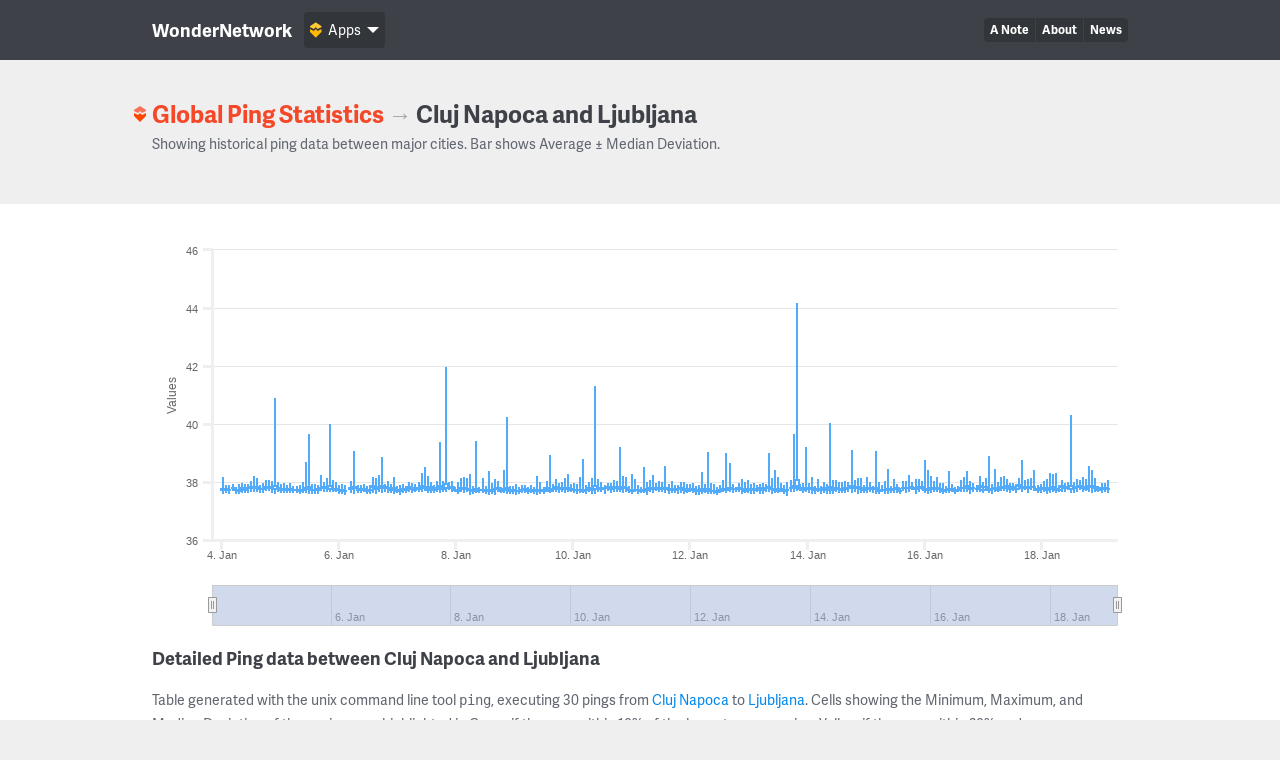

--- FILE ---
content_type: text/html; charset=UTF-8
request_url: https://wondernetwork.com/pings/Cluj%20Napoca/Ljubljana
body_size: 10774
content:
<!DOCTYPE html>
<html>
	<head>
		<meta charset="utf-8">
		<meta http-equiv="X-UA-Compatible" content="IE=edge">
		<title>Ping time between Cluj Napoca and Ljubljana - WonderNetwork</title>
		<meta name="description" content="">
		<meta name="viewport" content="width=device-width, initial-scale=1">
		<link rel="apple-touch-icon" sizes="180x180" href="/apple-touch-icon.png">
        <link rel="icon" type="image/png" sizes="32x32" href="/favicon-32x32.png">
        <link rel="icon" type="image/png" sizes="16x16" href="/favicon-16x16.png">
        <link rel="manifest" href="/manifest.json">
        <link rel="mask-icon" href="/safari-pinned-tab.svg" color="#ffbc00">
        <meta name="theme-color" content="#ffffff">

                <link rel="canonical" href="/pings/Cluj Napoca/Ljubljana"/>
        		<!-- Organization structured data -->
	    <script type="application/ld+json">
	        {
	          "@context": "http://schema.org",
	          "@type": "Organization",
	          "name": "WonderNetwork",
	          "url": "https://wondernetwork.com",
	          "logo": "https://wondernetwork.com/img/wondernetwork_transparent.png",
	          "sameAs" : [
	                "https://twitter.com/wondernetwork",
	                "https://ca.linkedin.com/company/wonderproxy"
	          ]
	        }
	    </script>
		<script type="text/javascript">
		(function() {
			var config = {
				kitId: 'thg1bbf',
				scriptTimeout: 3000
			};
			var h=document.getElementsByTagName("html")[0];h.className+=" wf-loading";var t=setTimeout(function(){h.className=h.className.replace(/(\s|^)wf-loading(\s|$)/g," ");h.className+=" wf-inactive"},config.scriptTimeout);var tk=document.createElement("script"),d=false;tk.src='//use.typekit.net/'+config.kitId+'.js';tk.type="text/javascript";tk.async="true";tk.onload=tk.onreadystatechange=function(){var a=this.readyState;if(d||a&&a!="complete"&&a!="loaded")return;d=true;clearTimeout(t);try{Typekit.load(config)}catch(b){}};var s=document.getElementsByTagName("script")[0];s.parentNode.insertBefore(tk,s)
		})();
		</script>
		<!-- Open Graph data -->
	    <meta property="og:site_name" content="WonderNetwork" />
	    <meta property="og:title" content="Ping time between Cluj Napoca and Ljubljana - WonderNetwork" />
	    <meta property="og:type" content="website" />
	    <meta property="og:url" content="https://wondernetwork.com/pings/Cluj%20Napoca/Ljubljana"/>
        <meta property="og:image" content="https://wondernetwork.com/img/social.png"/>
	    <meta property="og:description" content=""/>
		<script type="text/javascript">
                            window['wondernetwork_pings'] = {"city1":"Cluj Napoca","city2":"Ljubljana","rs":[{"source":"288","destination":"28","timestamp":"2026-01-19 03:01:06","min":"37.608","avg":"37.771","max":"38.083","mdev":"0.096"},{"source":"288","destination":"28","timestamp":"2026-01-19 01:46:04","min":"37.672","avg":"37.798","max":"37.972","mdev":"0.079"},{"source":"288","destination":"28","timestamp":"2026-01-19 00:31:05","min":"37.637","avg":"37.789","max":"37.968","mdev":"0.081"},{"source":"288","destination":"28","timestamp":"2026-01-18 23:16:05","min":"37.662","avg":"37.75","max":"37.875","mdev":"0.06"},{"source":"288","destination":"28","timestamp":"2026-01-18 22:01:05","min":"37.665","avg":"37.82","max":"38.144","mdev":"0.094"},{"source":"288","destination":"28","timestamp":"2026-01-18 20:46:06","min":"37.632","avg":"37.875","max":"38.429","mdev":"0.16"},{"source":"288","destination":"28","timestamp":"2026-01-18 19:31:04","min":"37.653","avg":"37.869","max":"38.535","mdev":"0.183"},{"source":"288","destination":"28","timestamp":"2026-01-18 18:16:06","min":"37.681","avg":"37.79","max":"38.102","mdev":"0.087"},{"source":"288","destination":"28","timestamp":"2026-01-18 17:01:04","min":"37.638","avg":"37.812","max":"38.179","mdev":"0.127"},{"source":"288","destination":"28","timestamp":"2026-01-18 15:46:04","min":"37.722","avg":"37.851","max":"38.059","mdev":"0.077"},{"source":"288","destination":"28","timestamp":"2026-01-18 14:31:05","min":"37.661","avg":"37.841","max":"38.096","mdev":"0.101"},{"source":"288","destination":"28","timestamp":"2026-01-18 13:16:04","min":"37.624","avg":"37.8","max":"38.017","mdev":"0.084"},{"source":"288","destination":"28","timestamp":"2026-01-18 12:01:05","min":"37.608","avg":"37.849","max":"40.309","mdev":"0.464"},{"source":"288","destination":"28","timestamp":"2026-01-18 10:46:05","min":"37.707","avg":"37.832","max":"37.992","mdev":"0.067"},{"source":"288","destination":"28","timestamp":"2026-01-18 09:31:04","min":"37.641","avg":"37.811","max":"37.966","mdev":"0.067"},{"source":"288","destination":"28","timestamp":"2026-01-18 08:16:04","min":"37.644","avg":"37.86","max":"38.059","mdev":"0.111"},{"source":"288","destination":"28","timestamp":"2026-01-18 07:01:05","min":"37.639","avg":"37.734","max":"37.888","mdev":"0.069"},{"source":"288","destination":"28","timestamp":"2026-01-18 05:46:04","min":"37.607","avg":"37.758","max":"38.306","mdev":"0.143"},{"source":"288","destination":"28","timestamp":"2026-01-18 04:31:05","min":"37.64","avg":"37.841","max":"38.292","mdev":"0.127"},{"source":"288","destination":"28","timestamp":"2026-01-18 03:16:05","min":"37.616","avg":"37.787","max":"38.295","mdev":"0.134"},{"source":"288","destination":"28","timestamp":"2026-01-18 02:01:04","min":"37.585","avg":"37.748","max":"38.104","mdev":"0.111"},{"source":"288","destination":"28","timestamp":"2026-01-18 00:46:04","min":"37.66","avg":"37.798","max":"38.036","mdev":"0.093"},{"source":"288","destination":"28","timestamp":"2026-01-17 23:31:06","min":"37.615","avg":"37.783","max":"37.936","mdev":"0.075"},{"source":"288","destination":"28","timestamp":"2026-01-17 22:16:04","min":"37.622","avg":"37.745","max":"37.911","mdev":"0.065"},{"source":"288","destination":"28","timestamp":"2026-01-17 21:01:03","min":"37.673","avg":"37.838","max":"38.415","mdev":"0.133"},{"source":"288","destination":"28","timestamp":"2026-01-17 19:46:05","min":"37.735","avg":"37.832","max":"38.122","mdev":"0.075"},{"source":"288","destination":"28","timestamp":"2026-01-17 18:31:04","min":"37.623","avg":"37.805","max":"38.095","mdev":"0.101"},{"source":"288","destination":"28","timestamp":"2026-01-17 17:16:06","min":"37.722","avg":"37.825","max":"38.054","mdev":"0.079"},{"source":"288","destination":"28","timestamp":"2026-01-17 16:01:05","min":"37.656","avg":"37.84","max":"38.765","mdev":"0.199"},{"source":"288","destination":"28","timestamp":"2026-01-17 14:46:06","min":"37.716","avg":"37.88","max":"38.151","mdev":"0.102"},{"source":"288","destination":"28","timestamp":"2026-01-17 13:31:04","min":"37.607","avg":"37.772","max":"37.938","mdev":"0.082"},{"source":"288","destination":"28","timestamp":"2026-01-17 12:16:04","min":"37.695","avg":"37.819","max":"37.95","mdev":"0.07"},{"source":"288","destination":"28","timestamp":"2026-01-17 11:01:05","min":"37.636","avg":"37.776","max":"37.955","mdev":"0.082"},{"source":"288","destination":"28","timestamp":"2026-01-17 09:46:05","min":"37.669","avg":"37.846","max":"38.091","mdev":"0.092"},{"source":"288","destination":"28","timestamp":"2026-01-17 08:31:05","min":"37.696","avg":"37.809","max":"38.215","mdev":"0.11"},{"source":"288","destination":"28","timestamp":"2026-01-17 07:16:05","min":"37.695","avg":"37.842","max":"38.176","mdev":"0.104"},{"source":"288","destination":"28","timestamp":"2026-01-17 06:01:05","min":"37.646","avg":"37.752","max":"37.99","mdev":"0.067"},{"source":"288","destination":"28","timestamp":"2026-01-17 04:46:04","min":"37.66","avg":"37.801","max":"38.456","mdev":"0.15"},{"source":"288","destination":"28","timestamp":"2026-01-17 03:31:04","min":"37.591","avg":"37.764","max":"37.915","mdev":"0.074"},{"source":"288","destination":"28","timestamp":"2026-01-17 02:16:07","min":"37.618","avg":"37.769","max":"38.907","mdev":"0.225"},{"source":"288","destination":"28","timestamp":"2026-01-17 01:01:04","min":"37.681","avg":"37.832","max":"38.133","mdev":"0.097"},{"source":"288","destination":"28","timestamp":"2026-01-16 23:46:04","min":"37.621","avg":"37.738","max":"38.007","mdev":"0.088"},{"source":"288","destination":"28","timestamp":"2026-01-16 22:31:04","min":"37.672","avg":"37.852","max":"38.211","mdev":"0.106"},{"source":"288","destination":"28","timestamp":"2026-01-16 21:16:04","min":"37.646","avg":"37.765","max":"37.883","mdev":"0.072"},{"source":"288","destination":"28","timestamp":"2026-01-16 20:01:03","min":"37.649","avg":"37.794","max":"37.978","mdev":"0.07"},{"source":"288","destination":"28","timestamp":"2026-01-16 18:46:02","min":"37.594","avg":"37.779","max":"38.05","mdev":"0.1"},{"source":"288","destination":"28","timestamp":"2026-01-16 17:31:04","min":"37.663","avg":"37.852","max":"38.369","mdev":"0.13"},{"source":"288","destination":"28","timestamp":"2026-01-16 16:16:04","min":"37.647","avg":"37.805","max":"38.158","mdev":"0.117"},{"source":"288","destination":"28","timestamp":"2026-01-16 15:01:04","min":"37.646","avg":"37.802","max":"38.066","mdev":"0.097"},{"source":"288","destination":"28","timestamp":"2026-01-16 13:46:03","min":"37.661","avg":"37.738","max":"37.858","mdev":"0.052"},{"source":"288","destination":"28","timestamp":"2026-01-16 12:31:02","min":"37.581","avg":"37.695","max":"37.826","mdev":"0.063"},{"source":"288","destination":"28","timestamp":"2026-01-16 11:16:04","min":"37.65","avg":"37.752","max":"37.914","mdev":"0.066"},{"source":"288","destination":"28","timestamp":"2026-01-16 10:01:04","min":"37.614","avg":"37.765","max":"38.379","mdev":"0.135"},{"source":"288","destination":"28","timestamp":"2026-01-16 08:46:03","min":"37.621","avg":"37.722","max":"37.851","mdev":"0.063"},{"source":"288","destination":"28","timestamp":"2026-01-16 07:31:03","min":"37.6","avg":"37.706","max":"37.96","mdev":"0.081"},{"source":"288","destination":"28","timestamp":"2026-01-16 06:16:04","min":"37.618","avg":"37.775","max":"37.957","mdev":"0.095"},{"source":"288","destination":"28","timestamp":"2026-01-16 05:01:03","min":"37.651","avg":"37.786","max":"38.168","mdev":"0.102"},{"source":"288","destination":"28","timestamp":"2026-01-16 03:46:04","min":"37.664","avg":"37.81","max":"38.047","mdev":"0.09"},{"source":"288","destination":"28","timestamp":"2026-01-16 02:31:05","min":"37.615","avg":"37.786","max":"38.199","mdev":"0.123"},{"source":"288","destination":"28","timestamp":"2026-01-16 01:16:04","min":"37.59","avg":"37.748","max":"38.429","mdev":"0.173"},{"source":"288","destination":"28","timestamp":"2026-01-16 00:01:03","min":"37.615","avg":"37.768","max":"38.761","mdev":"0.194"},{"source":"288","destination":"28","timestamp":"2026-01-15 22:46:05","min":"37.71","avg":"37.841","max":"38.022","mdev":"0.082"},{"source":"288","destination":"28","timestamp":"2026-01-15 21:31:03","min":"37.662","avg":"37.816","max":"38.114","mdev":"0.105"},{"source":"288","destination":"28","timestamp":"2026-01-15 20:16:05","min":"37.595","avg":"37.777","max":"38.106","mdev":"0.123"},{"source":"288","destination":"28","timestamp":"2026-01-15 19:01:05","min":"37.716","avg":"37.841","max":"38.002","mdev":"0.072"},{"source":"288","destination":"28","timestamp":"2026-01-15 17:46:04","min":"37.652","avg":"37.798","max":"38.239","mdev":"0.121"},{"source":"288","destination":"28","timestamp":"2026-01-15 16:31:03","min":"37.612","avg":"37.793","max":"38.024","mdev":"0.089"},{"source":"288","destination":"28","timestamp":"2026-01-15 15:16:05","min":"37.678","avg":"37.809","max":"38.044","mdev":"0.112"},{"source":"288","destination":"28","timestamp":"2026-01-15 14:01:05","min":"37.593","avg":"37.696","max":"37.798","mdev":"0.055"},{"source":"288","destination":"28","timestamp":"2026-01-15 12:46:03","min":"37.616","avg":"37.786","max":"37.926","mdev":"0.077"},{"source":"288","destination":"28","timestamp":"2026-01-15 11:31:02","min":"37.618","avg":"37.765","max":"38.107","mdev":"0.105"},{"source":"288","destination":"28","timestamp":"2026-01-15 10:16:04","min":"37.615","avg":"37.726","max":"37.875","mdev":"0.068"},{"source":"288","destination":"28","timestamp":"2026-01-15 09:01:04","min":"37.588","avg":"37.758","max":"38.458","mdev":"0.165"},{"source":"288","destination":"28","timestamp":"2026-01-15 07:46:04","min":"37.579","avg":"37.737","max":"38.036","mdev":"0.109"},{"source":"288","destination":"28","timestamp":"2026-01-15 06:31:03","min":"37.649","avg":"37.735","max":"37.908","mdev":"0.062"},{"source":"288","destination":"28","timestamp":"2026-01-15 05:16:04","min":"37.588","avg":"37.711","max":"38.014","mdev":"0.086"},{"source":"288","destination":"28","timestamp":"2026-01-15 04:01:04","min":"37.599","avg":"37.797","max":"39.053","mdev":"0.248"},{"source":"288","destination":"28","timestamp":"2026-01-15 02:46:03","min":"37.631","avg":"37.76","max":"37.871","mdev":"0.063"},{"source":"288","destination":"28","timestamp":"2026-01-15 01:31:03","min":"37.662","avg":"37.794","max":"37.987","mdev":"0.079"},{"source":"288","destination":"28","timestamp":"2026-01-15 00:16:04","min":"37.62","avg":"37.79","max":"38.163","mdev":"0.116"},{"source":"288","destination":"28","timestamp":"2026-01-14 23:01:04","min":"37.612","avg":"37.741","max":"37.895","mdev":"0.075"},{"source":"288","destination":"28","timestamp":"2026-01-14 21:46:03","min":"37.634","avg":"37.782","max":"38.126","mdev":"0.11"},{"source":"288","destination":"28","timestamp":"2026-01-14 20:31:03","min":"37.581","avg":"37.818","max":"38.155","mdev":"0.131"},{"source":"288","destination":"28","timestamp":"2026-01-14 19:16:02","min":"37.642","avg":"37.829","max":"38.082","mdev":"0.105"},{"source":"288","destination":"28","timestamp":"2026-01-14 18:01:02","min":"37.622","avg":"37.856","max":"39.103","mdev":"0.263"},{"source":"288","destination":"28","timestamp":"2026-01-14 16:46:04","min":"37.665","avg":"37.81","max":"37.99","mdev":"0.079"},{"source":"288","destination":"28","timestamp":"2026-01-14 15:31:04","min":"37.625","avg":"37.779","max":"38.027","mdev":"0.094"},{"source":"288","destination":"28","timestamp":"2026-01-14 14:16:04","min":"37.615","avg":"37.742","max":"38.017","mdev":"0.092"},{"source":"288","destination":"28","timestamp":"2026-01-14 13:01:03","min":"37.631","avg":"37.763","max":"37.985","mdev":"0.081"},{"source":"288","destination":"28","timestamp":"2026-01-14 11:46:03","min":"37.639","avg":"37.784","max":"38.053","mdev":"0.098"},{"source":"288","destination":"28","timestamp":"2026-01-14 10:31:04","min":"37.597","avg":"37.742","max":"38.056","mdev":"0.086"},{"source":"288","destination":"28","timestamp":"2026-01-14 09:16:05","min":"37.574","avg":"37.831","max":"40.029","mdev":"0.416"},{"source":"288","destination":"28","timestamp":"2026-01-14 08:01:04","min":"37.597","avg":"37.749","max":"37.927","mdev":"0.083"},{"source":"288","destination":"28","timestamp":"2026-01-14 06:46:05","min":"37.614","avg":"37.779","max":"38.012","mdev":"0.09"},{"source":"288","destination":"28","timestamp":"2026-01-14 05:31:23","min":"37.596","avg":"37.745","max":"37.877","mdev":"0.067"},{"source":"288","destination":"28","timestamp":"2026-01-14 04:16:03","min":"37.639","avg":"37.763","max":"38.093","mdev":"0.096"},{"source":"288","destination":"28","timestamp":"2026-01-14 03:01:04","min":"37.58","avg":"37.734","max":"37.876","mdev":"0.07"},{"source":"288","destination":"28","timestamp":"2026-01-14 01:46:05","min":"37.597","avg":"37.78","max":"38.176","mdev":"0.119"},{"source":"288","destination":"28","timestamp":"2026-01-14 00:31:03","min":"37.609","avg":"37.764","max":"37.968","mdev":"0.093"},{"source":"288","destination":"28","timestamp":"2026-01-13 23:16:05","min":"37.648","avg":"37.802","max":"39.219","mdev":"0.267"},{"source":"288","destination":"28","timestamp":"2026-01-13 22:01:05","min":"37.606","avg":"37.748","max":"37.949","mdev":"0.095"},{"source":"288","destination":"28","timestamp":"2026-01-13 20:46:02","min":"37.685","avg":"37.779","max":"37.945","mdev":"0.072"},{"source":"288","destination":"28","timestamp":"2026-01-13 19:31:05","min":"37.704","avg":"38.07","max":"44.177","mdev":"1.14"},{"source":"288","destination":"28","timestamp":"2026-01-13 18:16:03","min":"37.642","avg":"37.862","max":"39.638","mdev":"0.34"},{"source":"288","destination":"28","timestamp":"2026-01-13 17:01:05","min":"37.662","avg":"37.799","max":"38.086","mdev":"0.103"},{"source":"288","destination":"28","timestamp":"2026-01-13 15:46:03","min":"37.524","avg":"37.729","max":"38.002","mdev":"0.083"},{"source":"288","destination":"28","timestamp":"2026-01-13 14:31:03","min":"37.569","avg":"37.709","max":"37.881","mdev":"0.067"},{"source":"288","destination":"28","timestamp":"2026-01-13 13:16:04","min":"37.64","avg":"37.766","max":"37.976","mdev":"0.077"},{"source":"288","destination":"28","timestamp":"2026-01-13 12:01:04","min":"37.613","avg":"37.708","max":"38.172","mdev":"0.106"},{"source":"288","destination":"28","timestamp":"2026-01-13 10:46:04","min":"37.622","avg":"37.771","max":"38.412","mdev":"0.189"},{"source":"288","destination":"28","timestamp":"2026-01-13 09:31:04","min":"37.576","avg":"37.765","max":"38.133","mdev":"0.108"},{"source":"288","destination":"28","timestamp":"2026-01-13 08:16:04","min":"37.666","avg":"37.819","max":"39.011","mdev":"0.234"},{"source":"288","destination":"28","timestamp":"2026-01-13 07:01:04","min":"37.641","avg":"37.8","max":"37.938","mdev":"0.08"},{"source":"288","destination":"28","timestamp":"2026-01-13 05:46:03","min":"37.569","avg":"37.734","max":"37.97","mdev":"0.085"},{"source":"288","destination":"28","timestamp":"2026-01-13 04:31:05","min":"37.58","avg":"37.779","max":"37.925","mdev":"0.071"},{"source":"288","destination":"28","timestamp":"2026-01-13 03:16:05","min":"37.64","avg":"37.745","max":"37.91","mdev":"0.066"},{"source":"288","destination":"28","timestamp":"2026-01-13 02:01:03","min":"37.579","avg":"37.743","max":"37.973","mdev":"0.09"},{"source":"288","destination":"28","timestamp":"2026-01-13 00:46:04","min":"37.594","avg":"37.752","max":"37.935","mdev":"0.092"},{"source":"288","destination":"28","timestamp":"2026-01-12 23:31:03","min":"37.623","avg":"37.754","max":"38.073","mdev":"0.1"},{"source":"288","destination":"28","timestamp":"2026-01-12 22:16:03","min":"37.632","avg":"37.71","max":"37.994","mdev":"0.072"},{"source":"288","destination":"28","timestamp":"2026-01-12 21:01:04","min":"37.589","avg":"37.762","max":"38.099","mdev":"0.103"},{"source":"288","destination":"28","timestamp":"2026-01-12 19:46:03","min":"37.649","avg":"37.808","max":"37.978","mdev":"0.091"},{"source":"288","destination":"28","timestamp":"2026-01-12 18:31:04","min":"37.652","avg":"37.76","max":"37.831","mdev":"0.052"},{"source":"288","destination":"28","timestamp":"2026-01-12 17:16:04","min":"37.626","avg":"37.768","max":"37.917","mdev":"0.071"},{"source":"288","destination":"28","timestamp":"2026-01-12 16:01:04","min":"37.644","avg":"37.787","max":"38.66","mdev":"0.215"},{"source":"288","destination":"28","timestamp":"2026-01-12 14:46:04","min":"37.614","avg":"37.77","max":"39.002","mdev":"0.264"},{"source":"288","destination":"28","timestamp":"2026-01-12 13:31:03","min":"37.662","avg":"37.769","max":"38.083","mdev":"0.09"},{"source":"288","destination":"28","timestamp":"2026-01-12 12:16:02","min":"37.628","avg":"37.713","max":"37.909","mdev":"0.058"},{"source":"288","destination":"28","timestamp":"2026-01-12 11:01:02","min":"37.536","avg":"37.656","max":"37.833","mdev":"0.066"},{"source":"288","destination":"28","timestamp":"2026-01-12 09:46:04","min":"37.6","avg":"37.697","max":"37.937","mdev":"0.082"},{"source":"288","destination":"28","timestamp":"2026-01-12 08:31:04","min":"37.583","avg":"37.693","max":"37.955","mdev":"0.07"},{"source":"288","destination":"28","timestamp":"2026-01-12 07:16:02","min":"37.592","avg":"37.769","max":"39.021","mdev":"0.248"},{"source":"288","destination":"28","timestamp":"2026-01-12 06:01:03","min":"37.625","avg":"37.718","max":"37.919","mdev":"0.074"},{"source":"288","destination":"28","timestamp":"2026-01-12 04:46:04","min":"37.602","avg":"37.745","max":"38.353","mdev":"0.164"},{"source":"288","destination":"28","timestamp":"2026-01-12 03:31:04","min":"37.555","avg":"37.69","max":"37.89","mdev":"0.074"},{"source":"288","destination":"28","timestamp":"2026-01-12 02:16:03","min":"37.565","avg":"37.717","max":"37.865","mdev":"0.066"},{"source":"288","destination":"28","timestamp":"2026-01-12 01:01:05","min":"37.626","avg":"37.749","max":"37.964","mdev":"0.082"},{"source":"288","destination":"28","timestamp":"2026-01-11 23:46:03","min":"37.656","avg":"37.749","max":"37.923","mdev":"0.065"},{"source":"288","destination":"28","timestamp":"2026-01-11 22:31:04","min":"37.612","avg":"37.723","max":"37.922","mdev":"0.091"},{"source":"288","destination":"28","timestamp":"2026-01-11 21:16:03","min":"37.597","avg":"37.756","max":"37.989","mdev":"0.082"},{"source":"288","destination":"28","timestamp":"2026-01-11 20:01:05","min":"37.626","avg":"37.786","max":"37.996","mdev":"0.099"},{"source":"288","destination":"28","timestamp":"2026-01-11 18:46:06","min":"37.598","avg":"37.76","max":"37.903","mdev":"0.072"},{"source":"288","destination":"28","timestamp":"2026-01-11 17:31:05","min":"37.607","avg":"37.75","max":"37.883","mdev":"0.072"},{"source":"288","destination":"28","timestamp":"2026-01-11 16:16:05","min":"37.631","avg":"37.764","max":"38.019","mdev":"0.092"},{"source":"288","destination":"28","timestamp":"2026-01-11 15:01:04","min":"37.602","avg":"37.728","max":"37.929","mdev":"0.079"},{"source":"288","destination":"28","timestamp":"2026-01-11 13:46:05","min":"37.631","avg":"37.809","max":"38.546","mdev":"0.185"},{"source":"288","destination":"28","timestamp":"2026-01-11 12:31:05","min":"37.643","avg":"37.759","max":"37.997","mdev":"0.088"},{"source":"288","destination":"28","timestamp":"2026-01-11 11:16:05","min":"37.651","avg":"37.777","max":"38.051","mdev":"0.085"},{"source":"288","destination":"28","timestamp":"2026-01-11 10:01:05","min":"37.683","avg":"37.788","max":"37.967","mdev":"0.078"},{"source":"288","destination":"28","timestamp":"2026-01-11 08:46:05","min":"37.632","avg":"37.795","max":"38.226","mdev":"0.136"},{"source":"288","destination":"28","timestamp":"2026-01-11 07:31:05","min":"37.656","avg":"37.78","max":"38.077","mdev":"0.089"},{"source":"288","destination":"28","timestamp":"2026-01-11 06:16:06","min":"37.543","avg":"37.742","max":"37.991","mdev":"0.126"},{"source":"288","destination":"28","timestamp":"2026-01-11 05:01:05","min":"37.609","avg":"37.718","max":"38.527","mdev":"0.161"},{"source":"288","destination":"28","timestamp":"2026-01-11 03:46:04","min":"37.606","avg":"37.712","max":"37.823","mdev":"0.055"},{"source":"288","destination":"28","timestamp":"2026-01-11 02:31:04","min":"37.579","avg":"37.733","max":"37.888","mdev":"0.075"},{"source":"288","destination":"28","timestamp":"2026-01-11 01:16:04","min":"37.649","avg":"37.734","max":"38.087","mdev":"0.085"},{"source":"288","destination":"28","timestamp":"2026-01-11 00:01:04","min":"37.583","avg":"37.697","max":"38.259","mdev":"0.125"},{"source":"288","destination":"28","timestamp":"2026-01-10 22:46:04","min":"37.62","avg":"37.724","max":"37.876","mdev":"0.067"},{"source":"288","destination":"28","timestamp":"2026-01-10 21:31:06","min":"37.67","avg":"37.796","max":"38.17","mdev":"0.094"},{"source":"288","destination":"28","timestamp":"2026-01-10 20:16:06","min":"37.613","avg":"37.812","max":"38.22","mdev":"0.131"},{"source":"288","destination":"28","timestamp":"2026-01-10 19:01:06","min":"37.648","avg":"37.821","max":"39.199","mdev":"0.26"},{"source":"288","destination":"28","timestamp":"2026-01-10 17:46:06","min":"37.649","avg":"37.818","max":"38.019","mdev":"0.099"},{"source":"288","destination":"28","timestamp":"2026-01-10 16:31:04","min":"37.668","avg":"37.812","max":"38.055","mdev":"0.075"},{"source":"288","destination":"28","timestamp":"2026-01-10 15:16:04","min":"37.605","avg":"37.776","max":"37.959","mdev":"0.084"},{"source":"288","destination":"28","timestamp":"2026-01-10 14:01:06","min":"37.701","avg":"37.813","max":"37.966","mdev":"0.071"},{"source":"288","destination":"28","timestamp":"2026-01-10 12:46:05","min":"37.576","avg":"37.79","max":"37.899","mdev":"0.069"},{"source":"288","destination":"28","timestamp":"2026-01-10 11:31:05","min":"37.645","avg":"37.788","max":"37.992","mdev":"0.075"},{"source":"288","destination":"28","timestamp":"2026-01-10 10:16:05","min":"37.649","avg":"37.804","max":"38.102","mdev":"0.098"},{"source":"288","destination":"28","timestamp":"2026-01-10 09:01:04","min":"37.583","avg":"37.872","max":"41.299","mdev":"0.641"},{"source":"288","destination":"28","timestamp":"2026-01-10 07:46:04","min":"37.594","avg":"37.756","max":"38.15","mdev":"0.112"},{"source":"288","destination":"28","timestamp":"2026-01-10 06:31:04","min":"37.653","avg":"37.795","max":"38.009","mdev":"0.077"},{"source":"288","destination":"28","timestamp":"2026-01-10 05:16:06","min":"37.575","avg":"37.734","max":"37.891","mdev":"0.077"},{"source":"288","destination":"28","timestamp":"2026-01-10 04:01:07","min":"37.611","avg":"37.729","max":"38.794","mdev":"0.202"},{"source":"288","destination":"28","timestamp":"2026-01-10 02:46:17","min":"37.608","avg":"37.734","max":"38.166","mdev":"0.096"},{"source":"288","destination":"28","timestamp":"2026-01-10 01:31:06","min":"37.587","avg":"37.73","max":"37.925","mdev":"0.085"},{"source":"288","destination":"28","timestamp":"2026-01-10 00:16:05","min":"37.624","avg":"37.737","max":"37.965","mdev":"0.087"},{"source":"288","destination":"28","timestamp":"2026-01-09 23:01:06","min":"37.638","avg":"37.749","max":"37.931","mdev":"0.081"},{"source":"288","destination":"28","timestamp":"2026-01-09 21:46:04","min":"37.648","avg":"37.793","max":"38.263","mdev":"0.11"},{"source":"288","destination":"28","timestamp":"2026-01-09 20:31:04","min":"37.612","avg":"37.784","max":"38.144","mdev":"0.111"},{"source":"288","destination":"28","timestamp":"2026-01-09 19:16:05","min":"37.659","avg":"37.793","max":"38.005","mdev":"0.071"},{"source":"288","destination":"28","timestamp":"2026-01-09 18:01:03","min":"37.636","avg":"37.781","max":"37.95","mdev":"0.081"},{"source":"288","destination":"28","timestamp":"2026-01-09 16:46:04","min":"37.662","avg":"37.826","max":"38.116","mdev":"0.088"},{"source":"288","destination":"28","timestamp":"2026-01-09 15:31:03","min":"37.648","avg":"37.755","max":"37.948","mdev":"0.074"},{"source":"288","destination":"28","timestamp":"2026-01-09 14:16:02","min":"37.626","avg":"37.745","max":"38.942","mdev":"0.226"},{"source":"288","destination":"28","timestamp":"2026-01-09 13:01:04","min":"37.664","avg":"37.778","max":"38.045","mdev":"0.077"},{"source":"288","destination":"28","timestamp":"2026-01-09 11:46:03","min":"37.573","avg":"37.698","max":"37.83","mdev":"0.064"},{"source":"288","destination":"28","timestamp":"2026-01-09 10:31:04","min":"37.571","avg":"37.718","max":"37.983","mdev":"0.085"},{"source":"288","destination":"28","timestamp":"2026-01-09 09:16:05","min":"37.549","avg":"37.723","max":"38.203","mdev":"0.12"},{"source":"288","destination":"28","timestamp":"2026-01-09 08:01:05","min":"37.58","avg":"37.694","max":"37.829","mdev":"0.066"},{"source":"288","destination":"28","timestamp":"2026-01-09 06:46:04","min":"37.624","avg":"37.738","max":"37.889","mdev":"0.063"},{"source":"288","destination":"28","timestamp":"2026-01-09 05:31:04","min":"37.583","avg":"37.69","max":"37.819","mdev":"0.068"},{"source":"288","destination":"28","timestamp":"2026-01-09 04:16:04","min":"37.623","avg":"37.746","max":"37.88","mdev":"0.065"},{"source":"288","destination":"28","timestamp":"2026-01-09 03:01:04","min":"37.615","avg":"37.731","max":"37.889","mdev":"0.067"},{"source":"288","destination":"28","timestamp":"2026-01-09 01:46:05","min":"37.578","avg":"37.688","max":"37.829","mdev":"0.06"},{"source":"288","destination":"28","timestamp":"2026-01-09 00:31:03","min":"37.558","avg":"37.687","max":"37.931","mdev":"0.076"},{"source":"288","destination":"28","timestamp":"2026-01-08 23:16:04","min":"37.573","avg":"37.71","max":"37.852","mdev":"0.063"},{"source":"288","destination":"28","timestamp":"2026-01-08 22:01:04","min":"37.596","avg":"37.718","max":"37.871","mdev":"0.065"},{"source":"288","destination":"28","timestamp":"2026-01-08 20:46:04","min":"37.596","avg":"37.809","max":"40.234","mdev":"0.456"},{"source":"288","destination":"28","timestamp":"2026-01-08 19:31:04","min":"37.616","avg":"37.755","max":"38.398","mdev":"0.138"},{"source":"288","destination":"28","timestamp":"2026-01-08 18:16:04","min":"37.624","avg":"37.708","max":"37.827","mdev":"0.058"},{"source":"288","destination":"28","timestamp":"2026-01-08 17:01:04","min":"37.658","avg":"37.787","max":"38.025","mdev":"0.097"},{"source":"288","destination":"28","timestamp":"2026-01-08 15:46:04","min":"37.559","avg":"37.773","max":"38.093","mdev":"0.131"},{"source":"288","destination":"28","timestamp":"2026-01-08 14:31:03","min":"37.599","avg":"37.702","max":"37.951","mdev":"0.076"},{"source":"288","destination":"28","timestamp":"2026-01-08 13:16:04","min":"37.566","avg":"37.709","max":"38.367","mdev":"0.134"},{"source":"288","destination":"28","timestamp":"2026-01-08 12:01:03","min":"37.576","avg":"37.685","max":"37.873","mdev":"0.063"},{"source":"288","destination":"28","timestamp":"2026-01-08 10:46:03","min":"37.623","avg":"37.739","max":"38.143","mdev":"0.113"},{"source":"288","destination":"28","timestamp":"2026-01-08 09:31:03","min":"37.626","avg":"37.722","max":"37.836","mdev":"0.053"},{"source":"288","destination":"28","timestamp":"2026-01-08 08:16:05","min":"37.622","avg":"37.751","max":"39.403","mdev":"0.312"},{"source":"288","destination":"28","timestamp":"2026-01-08 07:01:02","min":"37.593","avg":"37.693","max":"37.862","mdev":"0.06"},{"source":"288","destination":"28","timestamp":"2026-01-08 05:46:04","min":"37.545","avg":"37.738","max":"38.266","mdev":"0.157"},{"source":"288","destination":"28","timestamp":"2026-01-08 04:31:05","min":"37.647","avg":"37.773","max":"38.132","mdev":"0.101"},{"source":"288","destination":"28","timestamp":"2026-01-08 03:16:05","min":"37.633","avg":"37.788","max":"38.16","mdev":"0.121"},{"source":"288","destination":"28","timestamp":"2026-01-08 02:01:05","min":"37.653","avg":"37.795","max":"38.146","mdev":"0.103"},{"source":"288","destination":"28","timestamp":"2026-01-08 00:46:03","min":"37.588","avg":"37.721","max":"37.983","mdev":"0.078"},{"source":"288","destination":"28","timestamp":"2026-01-07 23:31:04","min":"37.645","avg":"37.737","max":"37.84","mdev":"0.061"},{"source":"288","destination":"28","timestamp":"2026-01-07 22:16:03","min":"37.662","avg":"37.829","max":"38.036","mdev":"0.104"},{"source":"288","destination":"28","timestamp":"2026-01-07 21:01:04","min":"37.735","avg":"37.835","max":"38.007","mdev":"0.074"},{"source":"288","destination":"28","timestamp":"2026-01-07 19:46:03","min":"37.649","avg":"37.926","max":"41.959","mdev":"0.753"},{"source":"288","destination":"28","timestamp":"2026-01-07 18:31:04","min":"37.64","avg":"37.767","max":"38.03","mdev":"0.085"},{"source":"288","destination":"28","timestamp":"2026-01-07 17:16:05","min":"37.617","avg":"37.851","max":"39.376","mdev":"0.303"},{"source":"288","destination":"28","timestamp":"2026-01-07 16:01:04","min":"37.648","avg":"37.78","max":"38.023","mdev":"0.084"},{"source":"288","destination":"28","timestamp":"2026-01-07 14:46:03","min":"37.614","avg":"37.729","max":"37.907","mdev":"0.07"},{"source":"288","destination":"28","timestamp":"2026-01-07 13:31:04","min":"37.622","avg":"37.812","max":"37.991","mdev":"0.08"},{"source":"288","destination":"28","timestamp":"2026-01-07 12:16:04","min":"37.614","avg":"37.759","max":"38.221","mdev":"0.108"},{"source":"288","destination":"28","timestamp":"2026-01-07 11:01:03","min":"37.704","avg":"37.828","max":"38.533","mdev":"0.151"},{"source":"288","destination":"28","timestamp":"2026-01-07 09:46:03","min":"37.661","avg":"37.856","max":"38.299","mdev":"0.129"},{"source":"288","destination":"28","timestamp":"2026-01-07 08:31:04","min":"37.652","avg":"37.79","max":"38.007","mdev":"0.085"},{"source":"288","destination":"28","timestamp":"2026-01-07 07:16:03","min":"37.639","avg":"37.73","max":"37.936","mdev":"0.08"},{"source":"288","destination":"28","timestamp":"2026-01-07 06:01:05","min":"37.637","avg":"37.788","max":"37.961","mdev":"0.092"},{"source":"288","destination":"28","timestamp":"2026-01-07 04:46:04","min":"37.652","avg":"37.813","max":"37.988","mdev":"0.074"},{"source":"288","destination":"28","timestamp":"2026-01-07 03:31:04","min":"37.614","avg":"37.737","max":"37.853","mdev":"0.07"},{"source":"288","destination":"28","timestamp":"2026-01-07 02:16:04","min":"37.626","avg":"37.771","max":"37.923","mdev":"0.085"},{"source":"288","destination":"28","timestamp":"2026-01-07 01:01:03","min":"37.536","avg":"37.697","max":"37.882","mdev":"0.076"},{"source":"288","destination":"28","timestamp":"2026-01-06 23:46:05","min":"37.611","avg":"37.714","max":"37.858","mdev":"0.067"},{"source":"288","destination":"28","timestamp":"2026-01-06 22:31:03","min":"37.598","avg":"37.781","max":"38.167","mdev":"0.125"},{"source":"288","destination":"28","timestamp":"2026-01-06 21:16:05","min":"37.604","avg":"37.744","max":"37.94","mdev":"0.07"},{"source":"288","destination":"28","timestamp":"2026-01-06 20:01:04","min":"37.63","avg":"37.797","max":"38.032","mdev":"0.087"},{"source":"288","destination":"28","timestamp":"2026-01-06 18:46:05","min":"37.64","avg":"37.817","max":"37.947","mdev":"0.087"},{"source":"288","destination":"28","timestamp":"2026-01-06 17:31:03","min":"37.617","avg":"37.87","max":"38.86","mdev":"0.221"},{"source":"288","destination":"28","timestamp":"2026-01-06 16:16:03","min":"37.647","avg":"37.817","max":"38.25","mdev":"0.129"},{"source":"288","destination":"28","timestamp":"2026-01-06 15:01:04","min":"37.602","avg":"37.795","max":"38.137","mdev":"0.112"},{"source":"288","destination":"28","timestamp":"2026-01-06 13:46:03","min":"37.627","avg":"37.847","max":"38.188","mdev":"0.125"},{"source":"288","destination":"28","timestamp":"2026-01-06 12:31:03","min":"37.582","avg":"37.726","max":"37.895","mdev":"0.079"},{"source":"288","destination":"28","timestamp":"2026-01-06 11:16:03","min":"37.583","avg":"37.704","max":"37.852","mdev":"0.068"},{"source":"288","destination":"28","timestamp":"2026-01-06 10:01:03","min":"37.647","avg":"37.775","max":"37.921","mdev":"0.081"},{"source":"288","destination":"28","timestamp":"2026-01-06 08:46:04","min":"37.62","avg":"37.756","max":"37.912","mdev":"0.084"},{"source":"288","destination":"28","timestamp":"2026-01-06 07:31:05","min":"37.627","avg":"37.724","max":"37.899","mdev":"0.07"},{"source":"288","destination":"28","timestamp":"2026-01-06 06:16:04","min":"37.596","avg":"37.824","max":"39.067","mdev":"0.25"},{"source":"288","destination":"28","timestamp":"2026-01-06 05:01:04","min":"37.619","avg":"37.778","max":"38.043","mdev":"0.097"},{"source":"288","destination":"28","timestamp":"2026-01-06 02:31:03","min":"37.557","avg":"37.699","max":"37.883","mdev":"0.08"},{"source":"288","destination":"28","timestamp":"2026-01-06 01:16:04","min":"37.596","avg":"37.717","max":"37.921","mdev":"0.081"},{"source":"288","destination":"28","timestamp":"2026-01-06 00:01:04","min":"37.598","avg":"37.738","max":"37.905","mdev":"0.078"},{"source":"288","destination":"28","timestamp":"2026-01-05 22:46:03","min":"37.638","avg":"37.757","max":"38.011","mdev":"0.091"},{"source":"288","destination":"28","timestamp":"2026-01-05 21:31:04","min":"37.641","avg":"37.764","max":"38.056","mdev":"0.086"},{"source":"288","destination":"28","timestamp":"2026-01-05 20:16:03","min":"37.662","avg":"37.847","max":"39.99","mdev":"0.405"},{"source":"288","destination":"28","timestamp":"2026-01-05 19:01:03","min":"37.655","avg":"37.809","max":"38.127","mdev":"0.101"},{"source":"288","destination":"28","timestamp":"2026-01-05 17:46:04","min":"37.649","avg":"37.814","max":"38.004","mdev":"0.085"},{"source":"288","destination":"28","timestamp":"2026-01-05 16:31:04","min":"37.688","avg":"37.806","max":"38.227","mdev":"0.114"},{"source":"288","destination":"28","timestamp":"2026-01-05 15:16:08","min":"37.597","avg":"37.746","max":"37.889","mdev":"0.07"},{"source":"288","destination":"28","timestamp":"2026-01-05 14:01:07","min":"37.591","avg":"37.735","max":"37.947","mdev":"0.086"},{"source":"288","destination":"28","timestamp":"2026-01-05 12:46:07","min":"37.571","avg":"37.725","max":"37.929","mdev":"0.08"},{"source":"288","destination":"28","timestamp":"2026-01-05 11:31:06","min":"37.589","avg":"37.818","max":"39.652","mdev":"0.352"},{"source":"288","destination":"28","timestamp":"2026-01-05 10:16:07","min":"37.624","avg":"37.795","max":"38.68","mdev":"0.198"},{"source":"288","destination":"28","timestamp":"2026-01-05 09:01:08","min":"37.628","avg":"37.729","max":"37.999","mdev":"0.082"},{"source":"288","destination":"28","timestamp":"2026-01-05 07:46:04","min":"37.574","avg":"37.696","max":"37.898","mdev":"0.079"},{"source":"288","destination":"28","timestamp":"2026-01-05 06:31:04","min":"37.63","avg":"37.728","max":"37.879","mdev":"0.065"},{"source":"288","destination":"28","timestamp":"2026-01-05 05:16:05","min":"37.605","avg":"37.731","max":"37.878","mdev":"0.072"},{"source":"288","destination":"28","timestamp":"2026-01-05 04:01:08","min":"37.61","avg":"37.749","max":"37.95","mdev":"0.077"},{"source":"288","destination":"28","timestamp":"2026-01-05 02:46:03","min":"37.607","avg":"37.762","max":"37.908","mdev":"0.076"},{"source":"288","destination":"28","timestamp":"2026-01-05 01:31:04","min":"37.619","avg":"37.735","max":"37.955","mdev":"0.074"},{"source":"288","destination":"28","timestamp":"2026-01-05 00:16:05","min":"37.618","avg":"37.75","max":"37.926","mdev":"0.073"},{"source":"288","destination":"28","timestamp":"2026-01-04 23:01:04","min":"37.651","avg":"37.799","max":"38.001","mdev":"0.092"},{"source":"288","destination":"28","timestamp":"2026-01-04 21:46:03","min":"37.579","avg":"37.862","max":"40.901","mdev":"0.575"},{"source":"288","destination":"28","timestamp":"2026-01-04 20:31:03","min":"37.636","avg":"37.805","max":"38.045","mdev":"0.107"},{"source":"288","destination":"28","timestamp":"2026-01-04 19:16:04","min":"37.7","avg":"37.824","max":"38.062","mdev":"0.083"},{"source":"288","destination":"28","timestamp":"2026-01-04 18:01:04","min":"37.686","avg":"37.825","max":"38.062","mdev":"0.1"},{"source":"288","destination":"28","timestamp":"2026-01-04 16:46:04","min":"37.619","avg":"37.761","max":"37.976","mdev":"0.084"},{"source":"288","destination":"28","timestamp":"2026-01-04 15:31:05","min":"37.61","avg":"37.753","max":"37.893","mdev":"0.063"},{"source":"288","destination":"28","timestamp":"2026-01-04 14:16:04","min":"37.664","avg":"37.828","max":"38.137","mdev":"0.104"},{"source":"288","destination":"28","timestamp":"2026-01-04 13:01:03","min":"37.654","avg":"37.809","max":"38.218","mdev":"0.118"},{"source":"288","destination":"28","timestamp":"2026-01-04 11:46:04","min":"37.661","avg":"37.83","max":"38.019","mdev":"0.097"},{"source":"288","destination":"28","timestamp":"2026-01-04 10:31:03","min":"37.636","avg":"37.805","max":"37.948","mdev":"0.07"},{"source":"288","destination":"28","timestamp":"2026-01-04 09:16:03","min":"37.621","avg":"37.737","max":"37.939","mdev":"0.077"},{"source":"288","destination":"28","timestamp":"2026-01-04 08:01:03","min":"37.611","avg":"37.794","max":"37.97","mdev":"0.093"},{"source":"288","destination":"28","timestamp":"2026-01-04 06:46:04","min":"37.581","avg":"37.72","max":"37.932","mdev":"0.08"},{"source":"288","destination":"28","timestamp":"2026-01-04 05:31:03","min":"37.591","avg":"37.725","max":"37.841","mdev":"0.073"},{"source":"288","destination":"28","timestamp":"2026-01-04 04:16:02","min":"37.687","avg":"37.808","max":"37.943","mdev":"0.066"},{"source":"288","destination":"28","timestamp":"2026-01-04 03:01:04","min":"37.572","avg":"37.727","max":"37.909","mdev":"0.09"},{"source":"288","destination":"28","timestamp":"2026-01-04 01:46:03","min":"37.622","avg":"37.744","max":"37.886","mdev":"0.062"},{"source":"288","destination":"28","timestamp":"2026-01-04 00:31:05","min":"37.585","avg":"37.742","max":"38.189","mdev":"0.122"}]};
                	</script>
    	<link href="/css/main.1739373094.css" media="screen, projection" rel="stylesheet" type="text/css" />
		<script defer data-domain="wondernetwork.com" src="https://plausible.io/js/script.js"></script>
	</head>
	<body id="section-" class="">
		<div id="header" class="strip">
			<div class="strip-content">
				<a class="site-logo" href="/">WonderNetwork</a>
				<ul class="site-nav">
					<li><a class="site-nav-link" href="/noteonthedoor">A Note</a></li>
					<li><a class="site-nav-link" href="/about">About</a></li>
					<li><a class="site-nav-link" href="/news">News</a></li>
				</ul>
									<div class="products dropdown">
						<div class="products-label dropdown-trigger is-wn">Apps<span class="logo"></span><span class="icon is-descending"></span></div>
						<ul class="products-list dropdown-target">
							<li><a href="/wonderproxy" class="products-link is-wp"><span class="logo"></span>WonderProxy</a></li>
							<li><a href="/wheresitup" class="products-link is-wip"><span class="logo"></span>Where&#8217;s It Up?</a></li>
							<li><a href="/testlocally" class="products-link is-nlt"><span class="logo"></span>TestLocally</a></li>
							<li><a href="/pings" class="products-link is-gps"><span class="logo"></span>Global Ping Statistics</a></li>
							<li><a href="/wheresitfast" class="products-link is-wif"><span class="logo"></span>Where&#8217;s It Fast?</a></li>
						</ul>
					</div>
							</div>
		</div>

		<div id="wrap">
            <div id="sub-header" class="strip is-product is-gps">
	<div class="strip-content">
		<h1 class="strip-header">
			<a class="sh-root" href="/pings"><span class="logo"></span>Global Ping Statistics</a>
			<span class="section">&#8594;</span>
			<span class="sh-crumb">Cluj Napoca and Ljubljana</span>
		</h1>
		<p>Showing historical ping data between major cities. Bar shows Average &#177; Median Deviation.</p>
	</div>
</div>
<div id="content">
	<div class="strip is-lastchild">
		<div class="strip-content">
			<div id="pings-plot"></div>
			<h2>Detailed Ping data between Cluj Napoca and Ljubljana</h2>
			<p>Table generated with the unix command line tool <code>ping</code>, executing 30 pings from <a href="/pings/Cluj Napoca">Cluj Napoca</a> to <a href="/pings/Ljubljana">Ljubljana</a>. Cells showing the Minimum, Maximum, and Median Deviation of those pings are highlighted in Green if they are within 10% of the lowest average ping, Yellow if they are within 20% and so on. Deviations are judged based on an ideal value being within 10% of 1% of that run&#8217;s average ping time (green).</p>
			<table>
				<thead>
					<tr>
						<th>avg</th>
						<th>min</th>
						<th>max</th>
						<th>mdev</th>
						<th>timestamp</th>
					</tr>
				</thead>
				<tbody>
											<tr>
							<td class="is-bucket is-bucket-0">
								<div class="td-item">37.771ms</div>
							</td>
							<td class="is-bucket is-bucket-0">
								<div class="td-item">37.608ms</div>
							</td>
							<td class="is-bucket is-bucket-0">
								<div class="td-item">38.083ms</div>
							</td>
							<td class="is-bucket is-bucket-0">
								<div class="td-item">0.096ms</div>
							</td>
							<td class="is-bucket">2026-01-19 03:01:06</td>
						</tr>
											<tr>
							<td class="is-bucket is-bucket-0">
								<div class="td-item">37.798ms</div>
							</td>
							<td class="is-bucket is-bucket-0">
								<div class="td-item">37.672ms</div>
							</td>
							<td class="is-bucket is-bucket-0">
								<div class="td-item">37.972ms</div>
							</td>
							<td class="is-bucket is-bucket-0">
								<div class="td-item">0.079ms</div>
							</td>
							<td class="is-bucket">2026-01-19 01:46:04</td>
						</tr>
											<tr>
							<td class="is-bucket is-bucket-0">
								<div class="td-item">37.789ms</div>
							</td>
							<td class="is-bucket is-bucket-0">
								<div class="td-item">37.637ms</div>
							</td>
							<td class="is-bucket is-bucket-0">
								<div class="td-item">37.968ms</div>
							</td>
							<td class="is-bucket is-bucket-0">
								<div class="td-item">0.081ms</div>
							</td>
							<td class="is-bucket">2026-01-19 00:31:05</td>
						</tr>
											<tr>
							<td class="is-bucket is-bucket-0">
								<div class="td-item">37.750ms</div>
							</td>
							<td class="is-bucket is-bucket-0">
								<div class="td-item">37.662ms</div>
							</td>
							<td class="is-bucket is-bucket-0">
								<div class="td-item">37.875ms</div>
							</td>
							<td class="is-bucket is-bucket-0">
								<div class="td-item">0.060ms</div>
							</td>
							<td class="is-bucket">2026-01-18 23:16:05</td>
						</tr>
											<tr>
							<td class="is-bucket is-bucket-0">
								<div class="td-item">37.820ms</div>
							</td>
							<td class="is-bucket is-bucket-0">
								<div class="td-item">37.665ms</div>
							</td>
							<td class="is-bucket is-bucket-0">
								<div class="td-item">38.144ms</div>
							</td>
							<td class="is-bucket is-bucket-0">
								<div class="td-item">0.094ms</div>
							</td>
							<td class="is-bucket">2026-01-18 22:01:05</td>
						</tr>
											<tr>
							<td class="is-bucket is-bucket-0">
								<div class="td-item">37.875ms</div>
							</td>
							<td class="is-bucket is-bucket-0">
								<div class="td-item">37.632ms</div>
							</td>
							<td class="is-bucket is-bucket-0">
								<div class="td-item">38.429ms</div>
							</td>
							<td class="is-bucket is-bucket-0">
								<div class="td-item">0.160ms</div>
							</td>
							<td class="is-bucket">2026-01-18 20:46:06</td>
						</tr>
											<tr>
							<td class="is-bucket is-bucket-0">
								<div class="td-item">37.869ms</div>
							</td>
							<td class="is-bucket is-bucket-0">
								<div class="td-item">37.653ms</div>
							</td>
							<td class="is-bucket is-bucket-0">
								<div class="td-item">38.535ms</div>
							</td>
							<td class="is-bucket is-bucket-0">
								<div class="td-item">0.183ms</div>
							</td>
							<td class="is-bucket">2026-01-18 19:31:04</td>
						</tr>
											<tr>
							<td class="is-bucket is-bucket-0">
								<div class="td-item">37.790ms</div>
							</td>
							<td class="is-bucket is-bucket-0">
								<div class="td-item">37.681ms</div>
							</td>
							<td class="is-bucket is-bucket-0">
								<div class="td-item">38.102ms</div>
							</td>
							<td class="is-bucket is-bucket-0">
								<div class="td-item">0.087ms</div>
							</td>
							<td class="is-bucket">2026-01-18 18:16:06</td>
						</tr>
											<tr>
							<td class="is-bucket is-bucket-0">
								<div class="td-item">37.812ms</div>
							</td>
							<td class="is-bucket is-bucket-0">
								<div class="td-item">37.638ms</div>
							</td>
							<td class="is-bucket is-bucket-0">
								<div class="td-item">38.179ms</div>
							</td>
							<td class="is-bucket is-bucket-0">
								<div class="td-item">0.127ms</div>
							</td>
							<td class="is-bucket">2026-01-18 17:01:04</td>
						</tr>
											<tr>
							<td class="is-bucket is-bucket-0">
								<div class="td-item">37.851ms</div>
							</td>
							<td class="is-bucket is-bucket-0">
								<div class="td-item">37.722ms</div>
							</td>
							<td class="is-bucket is-bucket-0">
								<div class="td-item">38.059ms</div>
							</td>
							<td class="is-bucket is-bucket-0">
								<div class="td-item">0.077ms</div>
							</td>
							<td class="is-bucket">2026-01-18 15:46:04</td>
						</tr>
											<tr>
							<td class="is-bucket is-bucket-0">
								<div class="td-item">37.841ms</div>
							</td>
							<td class="is-bucket is-bucket-0">
								<div class="td-item">37.661ms</div>
							</td>
							<td class="is-bucket is-bucket-0">
								<div class="td-item">38.096ms</div>
							</td>
							<td class="is-bucket is-bucket-0">
								<div class="td-item">0.101ms</div>
							</td>
							<td class="is-bucket">2026-01-18 14:31:05</td>
						</tr>
											<tr>
							<td class="is-bucket is-bucket-0">
								<div class="td-item">37.800ms</div>
							</td>
							<td class="is-bucket is-bucket-0">
								<div class="td-item">37.624ms</div>
							</td>
							<td class="is-bucket is-bucket-0">
								<div class="td-item">38.017ms</div>
							</td>
							<td class="is-bucket is-bucket-0">
								<div class="td-item">0.084ms</div>
							</td>
							<td class="is-bucket">2026-01-18 13:16:04</td>
						</tr>
											<tr>
							<td class="is-bucket is-bucket-0">
								<div class="td-item">37.849ms</div>
							</td>
							<td class="is-bucket is-bucket-0">
								<div class="td-item">37.608ms</div>
							</td>
							<td class="is-bucket is-bucket-0">
								<div class="td-item">40.309ms</div>
							</td>
							<td class="is-bucket is-bucket-2">
								<div class="td-item">0.464ms</div>
							</td>
							<td class="is-bucket">2026-01-18 12:01:05</td>
						</tr>
											<tr>
							<td class="is-bucket is-bucket-0">
								<div class="td-item">37.832ms</div>
							</td>
							<td class="is-bucket is-bucket-0">
								<div class="td-item">37.707ms</div>
							</td>
							<td class="is-bucket is-bucket-0">
								<div class="td-item">37.992ms</div>
							</td>
							<td class="is-bucket is-bucket-0">
								<div class="td-item">0.067ms</div>
							</td>
							<td class="is-bucket">2026-01-18 10:46:05</td>
						</tr>
											<tr>
							<td class="is-bucket is-bucket-0">
								<div class="td-item">37.811ms</div>
							</td>
							<td class="is-bucket is-bucket-0">
								<div class="td-item">37.641ms</div>
							</td>
							<td class="is-bucket is-bucket-0">
								<div class="td-item">37.966ms</div>
							</td>
							<td class="is-bucket is-bucket-0">
								<div class="td-item">0.067ms</div>
							</td>
							<td class="is-bucket">2026-01-18 09:31:04</td>
						</tr>
											<tr>
							<td class="is-bucket is-bucket-0">
								<div class="td-item">37.860ms</div>
							</td>
							<td class="is-bucket is-bucket-0">
								<div class="td-item">37.644ms</div>
							</td>
							<td class="is-bucket is-bucket-0">
								<div class="td-item">38.059ms</div>
							</td>
							<td class="is-bucket is-bucket-0">
								<div class="td-item">0.111ms</div>
							</td>
							<td class="is-bucket">2026-01-18 08:16:04</td>
						</tr>
											<tr>
							<td class="is-bucket is-bucket-0">
								<div class="td-item">37.734ms</div>
							</td>
							<td class="is-bucket is-bucket-0">
								<div class="td-item">37.639ms</div>
							</td>
							<td class="is-bucket is-bucket-0">
								<div class="td-item">37.888ms</div>
							</td>
							<td class="is-bucket is-bucket-0">
								<div class="td-item">0.069ms</div>
							</td>
							<td class="is-bucket">2026-01-18 07:01:05</td>
						</tr>
											<tr>
							<td class="is-bucket is-bucket-0">
								<div class="td-item">37.758ms</div>
							</td>
							<td class="is-bucket is-bucket-0">
								<div class="td-item">37.607ms</div>
							</td>
							<td class="is-bucket is-bucket-0">
								<div class="td-item">38.306ms</div>
							</td>
							<td class="is-bucket is-bucket-0">
								<div class="td-item">0.143ms</div>
							</td>
							<td class="is-bucket">2026-01-18 05:46:04</td>
						</tr>
											<tr>
							<td class="is-bucket is-bucket-0">
								<div class="td-item">37.841ms</div>
							</td>
							<td class="is-bucket is-bucket-0">
								<div class="td-item">37.640ms</div>
							</td>
							<td class="is-bucket is-bucket-0">
								<div class="td-item">38.292ms</div>
							</td>
							<td class="is-bucket is-bucket-0">
								<div class="td-item">0.127ms</div>
							</td>
							<td class="is-bucket">2026-01-18 04:31:05</td>
						</tr>
											<tr>
							<td class="is-bucket is-bucket-0">
								<div class="td-item">37.787ms</div>
							</td>
							<td class="is-bucket is-bucket-0">
								<div class="td-item">37.616ms</div>
							</td>
							<td class="is-bucket is-bucket-0">
								<div class="td-item">38.295ms</div>
							</td>
							<td class="is-bucket is-bucket-0">
								<div class="td-item">0.134ms</div>
							</td>
							<td class="is-bucket">2026-01-18 03:16:05</td>
						</tr>
											<tr>
							<td class="is-bucket is-bucket-0">
								<div class="td-item">37.748ms</div>
							</td>
							<td class="is-bucket is-bucket-0">
								<div class="td-item">37.585ms</div>
							</td>
							<td class="is-bucket is-bucket-0">
								<div class="td-item">38.104ms</div>
							</td>
							<td class="is-bucket is-bucket-0">
								<div class="td-item">0.111ms</div>
							</td>
							<td class="is-bucket">2026-01-18 02:01:04</td>
						</tr>
											<tr>
							<td class="is-bucket is-bucket-0">
								<div class="td-item">37.798ms</div>
							</td>
							<td class="is-bucket is-bucket-0">
								<div class="td-item">37.660ms</div>
							</td>
							<td class="is-bucket is-bucket-0">
								<div class="td-item">38.036ms</div>
							</td>
							<td class="is-bucket is-bucket-0">
								<div class="td-item">0.093ms</div>
							</td>
							<td class="is-bucket">2026-01-18 00:46:04</td>
						</tr>
											<tr>
							<td class="is-bucket is-bucket-0">
								<div class="td-item">37.783ms</div>
							</td>
							<td class="is-bucket is-bucket-0">
								<div class="td-item">37.615ms</div>
							</td>
							<td class="is-bucket is-bucket-0">
								<div class="td-item">37.936ms</div>
							</td>
							<td class="is-bucket is-bucket-0">
								<div class="td-item">0.075ms</div>
							</td>
							<td class="is-bucket">2026-01-17 23:31:06</td>
						</tr>
											<tr>
							<td class="is-bucket is-bucket-0">
								<div class="td-item">37.745ms</div>
							</td>
							<td class="is-bucket is-bucket-0">
								<div class="td-item">37.622ms</div>
							</td>
							<td class="is-bucket is-bucket-0">
								<div class="td-item">37.911ms</div>
							</td>
							<td class="is-bucket is-bucket-0">
								<div class="td-item">0.065ms</div>
							</td>
							<td class="is-bucket">2026-01-17 22:16:04</td>
						</tr>
											<tr>
							<td class="is-bucket is-bucket-0">
								<div class="td-item">37.838ms</div>
							</td>
							<td class="is-bucket is-bucket-0">
								<div class="td-item">37.673ms</div>
							</td>
							<td class="is-bucket is-bucket-0">
								<div class="td-item">38.415ms</div>
							</td>
							<td class="is-bucket is-bucket-0">
								<div class="td-item">0.133ms</div>
							</td>
							<td class="is-bucket">2026-01-17 21:01:03</td>
						</tr>
											<tr>
							<td class="is-bucket is-bucket-0">
								<div class="td-item">37.832ms</div>
							</td>
							<td class="is-bucket is-bucket-0">
								<div class="td-item">37.735ms</div>
							</td>
							<td class="is-bucket is-bucket-0">
								<div class="td-item">38.122ms</div>
							</td>
							<td class="is-bucket is-bucket-0">
								<div class="td-item">0.075ms</div>
							</td>
							<td class="is-bucket">2026-01-17 19:46:05</td>
						</tr>
											<tr>
							<td class="is-bucket is-bucket-0">
								<div class="td-item">37.805ms</div>
							</td>
							<td class="is-bucket is-bucket-0">
								<div class="td-item">37.623ms</div>
							</td>
							<td class="is-bucket is-bucket-0">
								<div class="td-item">38.095ms</div>
							</td>
							<td class="is-bucket is-bucket-0">
								<div class="td-item">0.101ms</div>
							</td>
							<td class="is-bucket">2026-01-17 18:31:04</td>
						</tr>
											<tr>
							<td class="is-bucket is-bucket-0">
								<div class="td-item">37.825ms</div>
							</td>
							<td class="is-bucket is-bucket-0">
								<div class="td-item">37.722ms</div>
							</td>
							<td class="is-bucket is-bucket-0">
								<div class="td-item">38.054ms</div>
							</td>
							<td class="is-bucket is-bucket-0">
								<div class="td-item">0.079ms</div>
							</td>
							<td class="is-bucket">2026-01-17 17:16:06</td>
						</tr>
											<tr>
							<td class="is-bucket is-bucket-0">
								<div class="td-item">37.840ms</div>
							</td>
							<td class="is-bucket is-bucket-0">
								<div class="td-item">37.656ms</div>
							</td>
							<td class="is-bucket is-bucket-0">
								<div class="td-item">38.765ms</div>
							</td>
							<td class="is-bucket is-bucket-0">
								<div class="td-item">0.199ms</div>
							</td>
							<td class="is-bucket">2026-01-17 16:01:05</td>
						</tr>
											<tr>
							<td class="is-bucket is-bucket-0">
								<div class="td-item">37.880ms</div>
							</td>
							<td class="is-bucket is-bucket-0">
								<div class="td-item">37.716ms</div>
							</td>
							<td class="is-bucket is-bucket-0">
								<div class="td-item">38.151ms</div>
							</td>
							<td class="is-bucket is-bucket-0">
								<div class="td-item">0.102ms</div>
							</td>
							<td class="is-bucket">2026-01-17 14:46:06</td>
						</tr>
											<tr>
							<td class="is-bucket is-bucket-0">
								<div class="td-item">37.772ms</div>
							</td>
							<td class="is-bucket is-bucket-0">
								<div class="td-item">37.607ms</div>
							</td>
							<td class="is-bucket is-bucket-0">
								<div class="td-item">37.938ms</div>
							</td>
							<td class="is-bucket is-bucket-0">
								<div class="td-item">0.082ms</div>
							</td>
							<td class="is-bucket">2026-01-17 13:31:04</td>
						</tr>
											<tr>
							<td class="is-bucket is-bucket-0">
								<div class="td-item">37.819ms</div>
							</td>
							<td class="is-bucket is-bucket-0">
								<div class="td-item">37.695ms</div>
							</td>
							<td class="is-bucket is-bucket-0">
								<div class="td-item">37.950ms</div>
							</td>
							<td class="is-bucket is-bucket-0">
								<div class="td-item">0.070ms</div>
							</td>
							<td class="is-bucket">2026-01-17 12:16:04</td>
						</tr>
											<tr>
							<td class="is-bucket is-bucket-0">
								<div class="td-item">37.776ms</div>
							</td>
							<td class="is-bucket is-bucket-0">
								<div class="td-item">37.636ms</div>
							</td>
							<td class="is-bucket is-bucket-0">
								<div class="td-item">37.955ms</div>
							</td>
							<td class="is-bucket is-bucket-0">
								<div class="td-item">0.082ms</div>
							</td>
							<td class="is-bucket">2026-01-17 11:01:05</td>
						</tr>
											<tr>
							<td class="is-bucket is-bucket-0">
								<div class="td-item">37.846ms</div>
							</td>
							<td class="is-bucket is-bucket-0">
								<div class="td-item">37.669ms</div>
							</td>
							<td class="is-bucket is-bucket-0">
								<div class="td-item">38.091ms</div>
							</td>
							<td class="is-bucket is-bucket-0">
								<div class="td-item">0.092ms</div>
							</td>
							<td class="is-bucket">2026-01-17 09:46:05</td>
						</tr>
											<tr>
							<td class="is-bucket is-bucket-0">
								<div class="td-item">37.809ms</div>
							</td>
							<td class="is-bucket is-bucket-0">
								<div class="td-item">37.696ms</div>
							</td>
							<td class="is-bucket is-bucket-0">
								<div class="td-item">38.215ms</div>
							</td>
							<td class="is-bucket is-bucket-0">
								<div class="td-item">0.110ms</div>
							</td>
							<td class="is-bucket">2026-01-17 08:31:05</td>
						</tr>
											<tr>
							<td class="is-bucket is-bucket-0">
								<div class="td-item">37.842ms</div>
							</td>
							<td class="is-bucket is-bucket-0">
								<div class="td-item">37.695ms</div>
							</td>
							<td class="is-bucket is-bucket-0">
								<div class="td-item">38.176ms</div>
							</td>
							<td class="is-bucket is-bucket-0">
								<div class="td-item">0.104ms</div>
							</td>
							<td class="is-bucket">2026-01-17 07:16:05</td>
						</tr>
											<tr>
							<td class="is-bucket is-bucket-0">
								<div class="td-item">37.752ms</div>
							</td>
							<td class="is-bucket is-bucket-0">
								<div class="td-item">37.646ms</div>
							</td>
							<td class="is-bucket is-bucket-0">
								<div class="td-item">37.990ms</div>
							</td>
							<td class="is-bucket is-bucket-0">
								<div class="td-item">0.067ms</div>
							</td>
							<td class="is-bucket">2026-01-17 06:01:05</td>
						</tr>
											<tr>
							<td class="is-bucket is-bucket-0">
								<div class="td-item">37.801ms</div>
							</td>
							<td class="is-bucket is-bucket-0">
								<div class="td-item">37.660ms</div>
							</td>
							<td class="is-bucket is-bucket-0">
								<div class="td-item">38.456ms</div>
							</td>
							<td class="is-bucket is-bucket-0">
								<div class="td-item">0.150ms</div>
							</td>
							<td class="is-bucket">2026-01-17 04:46:04</td>
						</tr>
											<tr>
							<td class="is-bucket is-bucket-0">
								<div class="td-item">37.764ms</div>
							</td>
							<td class="is-bucket is-bucket-0">
								<div class="td-item">37.591ms</div>
							</td>
							<td class="is-bucket is-bucket-0">
								<div class="td-item">37.915ms</div>
							</td>
							<td class="is-bucket is-bucket-0">
								<div class="td-item">0.074ms</div>
							</td>
							<td class="is-bucket">2026-01-17 03:31:04</td>
						</tr>
											<tr>
							<td class="is-bucket is-bucket-0">
								<div class="td-item">37.769ms</div>
							</td>
							<td class="is-bucket is-bucket-0">
								<div class="td-item">37.618ms</div>
							</td>
							<td class="is-bucket is-bucket-0">
								<div class="td-item">38.907ms</div>
							</td>
							<td class="is-bucket is-bucket-0">
								<div class="td-item">0.225ms</div>
							</td>
							<td class="is-bucket">2026-01-17 02:16:07</td>
						</tr>
											<tr>
							<td class="is-bucket is-bucket-0">
								<div class="td-item">37.832ms</div>
							</td>
							<td class="is-bucket is-bucket-0">
								<div class="td-item">37.681ms</div>
							</td>
							<td class="is-bucket is-bucket-0">
								<div class="td-item">38.133ms</div>
							</td>
							<td class="is-bucket is-bucket-0">
								<div class="td-item">0.097ms</div>
							</td>
							<td class="is-bucket">2026-01-17 01:01:04</td>
						</tr>
											<tr>
							<td class="is-bucket is-bucket-0">
								<div class="td-item">37.738ms</div>
							</td>
							<td class="is-bucket is-bucket-0">
								<div class="td-item">37.621ms</div>
							</td>
							<td class="is-bucket is-bucket-0">
								<div class="td-item">38.007ms</div>
							</td>
							<td class="is-bucket is-bucket-0">
								<div class="td-item">0.088ms</div>
							</td>
							<td class="is-bucket">2026-01-16 23:46:04</td>
						</tr>
											<tr>
							<td class="is-bucket is-bucket-0">
								<div class="td-item">37.852ms</div>
							</td>
							<td class="is-bucket is-bucket-0">
								<div class="td-item">37.672ms</div>
							</td>
							<td class="is-bucket is-bucket-0">
								<div class="td-item">38.211ms</div>
							</td>
							<td class="is-bucket is-bucket-0">
								<div class="td-item">0.106ms</div>
							</td>
							<td class="is-bucket">2026-01-16 22:31:04</td>
						</tr>
											<tr>
							<td class="is-bucket is-bucket-0">
								<div class="td-item">37.765ms</div>
							</td>
							<td class="is-bucket is-bucket-0">
								<div class="td-item">37.646ms</div>
							</td>
							<td class="is-bucket is-bucket-0">
								<div class="td-item">37.883ms</div>
							</td>
							<td class="is-bucket is-bucket-0">
								<div class="td-item">0.072ms</div>
							</td>
							<td class="is-bucket">2026-01-16 21:16:04</td>
						</tr>
											<tr>
							<td class="is-bucket is-bucket-0">
								<div class="td-item">37.794ms</div>
							</td>
							<td class="is-bucket is-bucket-0">
								<div class="td-item">37.649ms</div>
							</td>
							<td class="is-bucket is-bucket-0">
								<div class="td-item">37.978ms</div>
							</td>
							<td class="is-bucket is-bucket-0">
								<div class="td-item">0.070ms</div>
							</td>
							<td class="is-bucket">2026-01-16 20:01:03</td>
						</tr>
											<tr>
							<td class="is-bucket is-bucket-0">
								<div class="td-item">37.779ms</div>
							</td>
							<td class="is-bucket is-bucket-0">
								<div class="td-item">37.594ms</div>
							</td>
							<td class="is-bucket is-bucket-0">
								<div class="td-item">38.050ms</div>
							</td>
							<td class="is-bucket is-bucket-0">
								<div class="td-item">0.100ms</div>
							</td>
							<td class="is-bucket">2026-01-16 18:46:02</td>
						</tr>
											<tr>
							<td class="is-bucket is-bucket-0">
								<div class="td-item">37.852ms</div>
							</td>
							<td class="is-bucket is-bucket-0">
								<div class="td-item">37.663ms</div>
							</td>
							<td class="is-bucket is-bucket-0">
								<div class="td-item">38.369ms</div>
							</td>
							<td class="is-bucket is-bucket-0">
								<div class="td-item">0.130ms</div>
							</td>
							<td class="is-bucket">2026-01-16 17:31:04</td>
						</tr>
											<tr>
							<td class="is-bucket is-bucket-0">
								<div class="td-item">37.805ms</div>
							</td>
							<td class="is-bucket is-bucket-0">
								<div class="td-item">37.647ms</div>
							</td>
							<td class="is-bucket is-bucket-0">
								<div class="td-item">38.158ms</div>
							</td>
							<td class="is-bucket is-bucket-0">
								<div class="td-item">0.117ms</div>
							</td>
							<td class="is-bucket">2026-01-16 16:16:04</td>
						</tr>
											<tr>
							<td class="is-bucket is-bucket-0">
								<div class="td-item">37.802ms</div>
							</td>
							<td class="is-bucket is-bucket-0">
								<div class="td-item">37.646ms</div>
							</td>
							<td class="is-bucket is-bucket-0">
								<div class="td-item">38.066ms</div>
							</td>
							<td class="is-bucket is-bucket-0">
								<div class="td-item">0.097ms</div>
							</td>
							<td class="is-bucket">2026-01-16 15:01:04</td>
						</tr>
											<tr>
							<td class="is-bucket is-bucket-0">
								<div class="td-item">37.738ms</div>
							</td>
							<td class="is-bucket is-bucket-0">
								<div class="td-item">37.661ms</div>
							</td>
							<td class="is-bucket is-bucket-0">
								<div class="td-item">37.858ms</div>
							</td>
							<td class="is-bucket is-bucket-0">
								<div class="td-item">0.052ms</div>
							</td>
							<td class="is-bucket">2026-01-16 13:46:03</td>
						</tr>
											<tr>
							<td class="is-bucket is-bucket-0">
								<div class="td-item">37.695ms</div>
							</td>
							<td class="is-bucket is-bucket-0">
								<div class="td-item">37.581ms</div>
							</td>
							<td class="is-bucket is-bucket-0">
								<div class="td-item">37.826ms</div>
							</td>
							<td class="is-bucket is-bucket-0">
								<div class="td-item">0.063ms</div>
							</td>
							<td class="is-bucket">2026-01-16 12:31:02</td>
						</tr>
											<tr>
							<td class="is-bucket is-bucket-0">
								<div class="td-item">37.752ms</div>
							</td>
							<td class="is-bucket is-bucket-0">
								<div class="td-item">37.650ms</div>
							</td>
							<td class="is-bucket is-bucket-0">
								<div class="td-item">37.914ms</div>
							</td>
							<td class="is-bucket is-bucket-0">
								<div class="td-item">0.066ms</div>
							</td>
							<td class="is-bucket">2026-01-16 11:16:04</td>
						</tr>
											<tr>
							<td class="is-bucket is-bucket-0">
								<div class="td-item">37.765ms</div>
							</td>
							<td class="is-bucket is-bucket-0">
								<div class="td-item">37.614ms</div>
							</td>
							<td class="is-bucket is-bucket-0">
								<div class="td-item">38.379ms</div>
							</td>
							<td class="is-bucket is-bucket-0">
								<div class="td-item">0.135ms</div>
							</td>
							<td class="is-bucket">2026-01-16 10:01:04</td>
						</tr>
											<tr>
							<td class="is-bucket is-bucket-0">
								<div class="td-item">37.722ms</div>
							</td>
							<td class="is-bucket is-bucket-0">
								<div class="td-item">37.621ms</div>
							</td>
							<td class="is-bucket is-bucket-0">
								<div class="td-item">37.851ms</div>
							</td>
							<td class="is-bucket is-bucket-0">
								<div class="td-item">0.063ms</div>
							</td>
							<td class="is-bucket">2026-01-16 08:46:03</td>
						</tr>
											<tr>
							<td class="is-bucket is-bucket-0">
								<div class="td-item">37.706ms</div>
							</td>
							<td class="is-bucket is-bucket-0">
								<div class="td-item">37.600ms</div>
							</td>
							<td class="is-bucket is-bucket-0">
								<div class="td-item">37.960ms</div>
							</td>
							<td class="is-bucket is-bucket-0">
								<div class="td-item">0.081ms</div>
							</td>
							<td class="is-bucket">2026-01-16 07:31:03</td>
						</tr>
											<tr>
							<td class="is-bucket is-bucket-0">
								<div class="td-item">37.775ms</div>
							</td>
							<td class="is-bucket is-bucket-0">
								<div class="td-item">37.618ms</div>
							</td>
							<td class="is-bucket is-bucket-0">
								<div class="td-item">37.957ms</div>
							</td>
							<td class="is-bucket is-bucket-0">
								<div class="td-item">0.095ms</div>
							</td>
							<td class="is-bucket">2026-01-16 06:16:04</td>
						</tr>
											<tr>
							<td class="is-bucket is-bucket-0">
								<div class="td-item">37.786ms</div>
							</td>
							<td class="is-bucket is-bucket-0">
								<div class="td-item">37.651ms</div>
							</td>
							<td class="is-bucket is-bucket-0">
								<div class="td-item">38.168ms</div>
							</td>
							<td class="is-bucket is-bucket-0">
								<div class="td-item">0.102ms</div>
							</td>
							<td class="is-bucket">2026-01-16 05:01:03</td>
						</tr>
											<tr>
							<td class="is-bucket is-bucket-0">
								<div class="td-item">37.810ms</div>
							</td>
							<td class="is-bucket is-bucket-0">
								<div class="td-item">37.664ms</div>
							</td>
							<td class="is-bucket is-bucket-0">
								<div class="td-item">38.047ms</div>
							</td>
							<td class="is-bucket is-bucket-0">
								<div class="td-item">0.090ms</div>
							</td>
							<td class="is-bucket">2026-01-16 03:46:04</td>
						</tr>
											<tr>
							<td class="is-bucket is-bucket-0">
								<div class="td-item">37.786ms</div>
							</td>
							<td class="is-bucket is-bucket-0">
								<div class="td-item">37.615ms</div>
							</td>
							<td class="is-bucket is-bucket-0">
								<div class="td-item">38.199ms</div>
							</td>
							<td class="is-bucket is-bucket-0">
								<div class="td-item">0.123ms</div>
							</td>
							<td class="is-bucket">2026-01-16 02:31:05</td>
						</tr>
											<tr>
							<td class="is-bucket is-bucket-0">
								<div class="td-item">37.748ms</div>
							</td>
							<td class="is-bucket is-bucket-0">
								<div class="td-item">37.590ms</div>
							</td>
							<td class="is-bucket is-bucket-0">
								<div class="td-item">38.429ms</div>
							</td>
							<td class="is-bucket is-bucket-0">
								<div class="td-item">0.173ms</div>
							</td>
							<td class="is-bucket">2026-01-16 01:16:04</td>
						</tr>
											<tr>
							<td class="is-bucket is-bucket-0">
								<div class="td-item">37.768ms</div>
							</td>
							<td class="is-bucket is-bucket-0">
								<div class="td-item">37.615ms</div>
							</td>
							<td class="is-bucket is-bucket-0">
								<div class="td-item">38.761ms</div>
							</td>
							<td class="is-bucket is-bucket-0">
								<div class="td-item">0.194ms</div>
							</td>
							<td class="is-bucket">2026-01-16 00:01:03</td>
						</tr>
											<tr>
							<td class="is-bucket is-bucket-0">
								<div class="td-item">37.841ms</div>
							</td>
							<td class="is-bucket is-bucket-0">
								<div class="td-item">37.710ms</div>
							</td>
							<td class="is-bucket is-bucket-0">
								<div class="td-item">38.022ms</div>
							</td>
							<td class="is-bucket is-bucket-0">
								<div class="td-item">0.082ms</div>
							</td>
							<td class="is-bucket">2026-01-15 22:46:05</td>
						</tr>
											<tr>
							<td class="is-bucket is-bucket-0">
								<div class="td-item">37.816ms</div>
							</td>
							<td class="is-bucket is-bucket-0">
								<div class="td-item">37.662ms</div>
							</td>
							<td class="is-bucket is-bucket-0">
								<div class="td-item">38.114ms</div>
							</td>
							<td class="is-bucket is-bucket-0">
								<div class="td-item">0.105ms</div>
							</td>
							<td class="is-bucket">2026-01-15 21:31:03</td>
						</tr>
											<tr>
							<td class="is-bucket is-bucket-0">
								<div class="td-item">37.777ms</div>
							</td>
							<td class="is-bucket is-bucket-0">
								<div class="td-item">37.595ms</div>
							</td>
							<td class="is-bucket is-bucket-0">
								<div class="td-item">38.106ms</div>
							</td>
							<td class="is-bucket is-bucket-0">
								<div class="td-item">0.123ms</div>
							</td>
							<td class="is-bucket">2026-01-15 20:16:05</td>
						</tr>
											<tr>
							<td class="is-bucket is-bucket-0">
								<div class="td-item">37.841ms</div>
							</td>
							<td class="is-bucket is-bucket-0">
								<div class="td-item">37.716ms</div>
							</td>
							<td class="is-bucket is-bucket-0">
								<div class="td-item">38.002ms</div>
							</td>
							<td class="is-bucket is-bucket-0">
								<div class="td-item">0.072ms</div>
							</td>
							<td class="is-bucket">2026-01-15 19:01:05</td>
						</tr>
											<tr>
							<td class="is-bucket is-bucket-0">
								<div class="td-item">37.798ms</div>
							</td>
							<td class="is-bucket is-bucket-0">
								<div class="td-item">37.652ms</div>
							</td>
							<td class="is-bucket is-bucket-0">
								<div class="td-item">38.239ms</div>
							</td>
							<td class="is-bucket is-bucket-0">
								<div class="td-item">0.121ms</div>
							</td>
							<td class="is-bucket">2026-01-15 17:46:04</td>
						</tr>
											<tr>
							<td class="is-bucket is-bucket-0">
								<div class="td-item">37.793ms</div>
							</td>
							<td class="is-bucket is-bucket-0">
								<div class="td-item">37.612ms</div>
							</td>
							<td class="is-bucket is-bucket-0">
								<div class="td-item">38.024ms</div>
							</td>
							<td class="is-bucket is-bucket-0">
								<div class="td-item">0.089ms</div>
							</td>
							<td class="is-bucket">2026-01-15 16:31:03</td>
						</tr>
											<tr>
							<td class="is-bucket is-bucket-0">
								<div class="td-item">37.809ms</div>
							</td>
							<td class="is-bucket is-bucket-0">
								<div class="td-item">37.678ms</div>
							</td>
							<td class="is-bucket is-bucket-0">
								<div class="td-item">38.044ms</div>
							</td>
							<td class="is-bucket is-bucket-0">
								<div class="td-item">0.112ms</div>
							</td>
							<td class="is-bucket">2026-01-15 15:16:05</td>
						</tr>
											<tr>
							<td class="is-bucket is-bucket-0">
								<div class="td-item">37.696ms</div>
							</td>
							<td class="is-bucket is-bucket-0">
								<div class="td-item">37.593ms</div>
							</td>
							<td class="is-bucket is-bucket-0">
								<div class="td-item">37.798ms</div>
							</td>
							<td class="is-bucket is-bucket-0">
								<div class="td-item">0.055ms</div>
							</td>
							<td class="is-bucket">2026-01-15 14:01:05</td>
						</tr>
											<tr>
							<td class="is-bucket is-bucket-0">
								<div class="td-item">37.786ms</div>
							</td>
							<td class="is-bucket is-bucket-0">
								<div class="td-item">37.616ms</div>
							</td>
							<td class="is-bucket is-bucket-0">
								<div class="td-item">37.926ms</div>
							</td>
							<td class="is-bucket is-bucket-0">
								<div class="td-item">0.077ms</div>
							</td>
							<td class="is-bucket">2026-01-15 12:46:03</td>
						</tr>
											<tr>
							<td class="is-bucket is-bucket-0">
								<div class="td-item">37.765ms</div>
							</td>
							<td class="is-bucket is-bucket-0">
								<div class="td-item">37.618ms</div>
							</td>
							<td class="is-bucket is-bucket-0">
								<div class="td-item">38.107ms</div>
							</td>
							<td class="is-bucket is-bucket-0">
								<div class="td-item">0.105ms</div>
							</td>
							<td class="is-bucket">2026-01-15 11:31:02</td>
						</tr>
											<tr>
							<td class="is-bucket is-bucket-0">
								<div class="td-item">37.726ms</div>
							</td>
							<td class="is-bucket is-bucket-0">
								<div class="td-item">37.615ms</div>
							</td>
							<td class="is-bucket is-bucket-0">
								<div class="td-item">37.875ms</div>
							</td>
							<td class="is-bucket is-bucket-0">
								<div class="td-item">0.068ms</div>
							</td>
							<td class="is-bucket">2026-01-15 10:16:04</td>
						</tr>
											<tr>
							<td class="is-bucket is-bucket-0">
								<div class="td-item">37.758ms</div>
							</td>
							<td class="is-bucket is-bucket-0">
								<div class="td-item">37.588ms</div>
							</td>
							<td class="is-bucket is-bucket-0">
								<div class="td-item">38.458ms</div>
							</td>
							<td class="is-bucket is-bucket-0">
								<div class="td-item">0.165ms</div>
							</td>
							<td class="is-bucket">2026-01-15 09:01:04</td>
						</tr>
											<tr>
							<td class="is-bucket is-bucket-0">
								<div class="td-item">37.737ms</div>
							</td>
							<td class="is-bucket is-bucket-0">
								<div class="td-item">37.579ms</div>
							</td>
							<td class="is-bucket is-bucket-0">
								<div class="td-item">38.036ms</div>
							</td>
							<td class="is-bucket is-bucket-0">
								<div class="td-item">0.109ms</div>
							</td>
							<td class="is-bucket">2026-01-15 07:46:04</td>
						</tr>
											<tr>
							<td class="is-bucket is-bucket-0">
								<div class="td-item">37.735ms</div>
							</td>
							<td class="is-bucket is-bucket-0">
								<div class="td-item">37.649ms</div>
							</td>
							<td class="is-bucket is-bucket-0">
								<div class="td-item">37.908ms</div>
							</td>
							<td class="is-bucket is-bucket-0">
								<div class="td-item">0.062ms</div>
							</td>
							<td class="is-bucket">2026-01-15 06:31:03</td>
						</tr>
											<tr>
							<td class="is-bucket is-bucket-0">
								<div class="td-item">37.711ms</div>
							</td>
							<td class="is-bucket is-bucket-0">
								<div class="td-item">37.588ms</div>
							</td>
							<td class="is-bucket is-bucket-0">
								<div class="td-item">38.014ms</div>
							</td>
							<td class="is-bucket is-bucket-0">
								<div class="td-item">0.086ms</div>
							</td>
							<td class="is-bucket">2026-01-15 05:16:04</td>
						</tr>
											<tr>
							<td class="is-bucket is-bucket-0">
								<div class="td-item">37.797ms</div>
							</td>
							<td class="is-bucket is-bucket-0">
								<div class="td-item">37.599ms</div>
							</td>
							<td class="is-bucket is-bucket-0">
								<div class="td-item">39.053ms</div>
							</td>
							<td class="is-bucket is-bucket-0">
								<div class="td-item">0.248ms</div>
							</td>
							<td class="is-bucket">2026-01-15 04:01:04</td>
						</tr>
											<tr>
							<td class="is-bucket is-bucket-0">
								<div class="td-item">37.760ms</div>
							</td>
							<td class="is-bucket is-bucket-0">
								<div class="td-item">37.631ms</div>
							</td>
							<td class="is-bucket is-bucket-0">
								<div class="td-item">37.871ms</div>
							</td>
							<td class="is-bucket is-bucket-0">
								<div class="td-item">0.063ms</div>
							</td>
							<td class="is-bucket">2026-01-15 02:46:03</td>
						</tr>
											<tr>
							<td class="is-bucket is-bucket-0">
								<div class="td-item">37.794ms</div>
							</td>
							<td class="is-bucket is-bucket-0">
								<div class="td-item">37.662ms</div>
							</td>
							<td class="is-bucket is-bucket-0">
								<div class="td-item">37.987ms</div>
							</td>
							<td class="is-bucket is-bucket-0">
								<div class="td-item">0.079ms</div>
							</td>
							<td class="is-bucket">2026-01-15 01:31:03</td>
						</tr>
											<tr>
							<td class="is-bucket is-bucket-0">
								<div class="td-item">37.790ms</div>
							</td>
							<td class="is-bucket is-bucket-0">
								<div class="td-item">37.620ms</div>
							</td>
							<td class="is-bucket is-bucket-0">
								<div class="td-item">38.163ms</div>
							</td>
							<td class="is-bucket is-bucket-0">
								<div class="td-item">0.116ms</div>
							</td>
							<td class="is-bucket">2026-01-15 00:16:04</td>
						</tr>
											<tr>
							<td class="is-bucket is-bucket-0">
								<div class="td-item">37.741ms</div>
							</td>
							<td class="is-bucket is-bucket-0">
								<div class="td-item">37.612ms</div>
							</td>
							<td class="is-bucket is-bucket-0">
								<div class="td-item">37.895ms</div>
							</td>
							<td class="is-bucket is-bucket-0">
								<div class="td-item">0.075ms</div>
							</td>
							<td class="is-bucket">2026-01-14 23:01:04</td>
						</tr>
											<tr>
							<td class="is-bucket is-bucket-0">
								<div class="td-item">37.782ms</div>
							</td>
							<td class="is-bucket is-bucket-0">
								<div class="td-item">37.634ms</div>
							</td>
							<td class="is-bucket is-bucket-0">
								<div class="td-item">38.126ms</div>
							</td>
							<td class="is-bucket is-bucket-0">
								<div class="td-item">0.110ms</div>
							</td>
							<td class="is-bucket">2026-01-14 21:46:03</td>
						</tr>
											<tr>
							<td class="is-bucket is-bucket-0">
								<div class="td-item">37.818ms</div>
							</td>
							<td class="is-bucket is-bucket-0">
								<div class="td-item">37.581ms</div>
							</td>
							<td class="is-bucket is-bucket-0">
								<div class="td-item">38.155ms</div>
							</td>
							<td class="is-bucket is-bucket-0">
								<div class="td-item">0.131ms</div>
							</td>
							<td class="is-bucket">2026-01-14 20:31:03</td>
						</tr>
											<tr>
							<td class="is-bucket is-bucket-0">
								<div class="td-item">37.829ms</div>
							</td>
							<td class="is-bucket is-bucket-0">
								<div class="td-item">37.642ms</div>
							</td>
							<td class="is-bucket is-bucket-0">
								<div class="td-item">38.082ms</div>
							</td>
							<td class="is-bucket is-bucket-0">
								<div class="td-item">0.105ms</div>
							</td>
							<td class="is-bucket">2026-01-14 19:16:02</td>
						</tr>
											<tr>
							<td class="is-bucket is-bucket-0">
								<div class="td-item">37.856ms</div>
							</td>
							<td class="is-bucket is-bucket-0">
								<div class="td-item">37.622ms</div>
							</td>
							<td class="is-bucket is-bucket-0">
								<div class="td-item">39.103ms</div>
							</td>
							<td class="is-bucket is-bucket-0">
								<div class="td-item">0.263ms</div>
							</td>
							<td class="is-bucket">2026-01-14 18:01:02</td>
						</tr>
											<tr>
							<td class="is-bucket is-bucket-0">
								<div class="td-item">37.810ms</div>
							</td>
							<td class="is-bucket is-bucket-0">
								<div class="td-item">37.665ms</div>
							</td>
							<td class="is-bucket is-bucket-0">
								<div class="td-item">37.990ms</div>
							</td>
							<td class="is-bucket is-bucket-0">
								<div class="td-item">0.079ms</div>
							</td>
							<td class="is-bucket">2026-01-14 16:46:04</td>
						</tr>
											<tr>
							<td class="is-bucket is-bucket-0">
								<div class="td-item">37.779ms</div>
							</td>
							<td class="is-bucket is-bucket-0">
								<div class="td-item">37.625ms</div>
							</td>
							<td class="is-bucket is-bucket-0">
								<div class="td-item">38.027ms</div>
							</td>
							<td class="is-bucket is-bucket-0">
								<div class="td-item">0.094ms</div>
							</td>
							<td class="is-bucket">2026-01-14 15:31:04</td>
						</tr>
											<tr>
							<td class="is-bucket is-bucket-0">
								<div class="td-item">37.742ms</div>
							</td>
							<td class="is-bucket is-bucket-0">
								<div class="td-item">37.615ms</div>
							</td>
							<td class="is-bucket is-bucket-0">
								<div class="td-item">38.017ms</div>
							</td>
							<td class="is-bucket is-bucket-0">
								<div class="td-item">0.092ms</div>
							</td>
							<td class="is-bucket">2026-01-14 14:16:04</td>
						</tr>
											<tr>
							<td class="is-bucket is-bucket-0">
								<div class="td-item">37.763ms</div>
							</td>
							<td class="is-bucket is-bucket-0">
								<div class="td-item">37.631ms</div>
							</td>
							<td class="is-bucket is-bucket-0">
								<div class="td-item">37.985ms</div>
							</td>
							<td class="is-bucket is-bucket-0">
								<div class="td-item">0.081ms</div>
							</td>
							<td class="is-bucket">2026-01-14 13:01:03</td>
						</tr>
											<tr>
							<td class="is-bucket is-bucket-0">
								<div class="td-item">37.784ms</div>
							</td>
							<td class="is-bucket is-bucket-0">
								<div class="td-item">37.639ms</div>
							</td>
							<td class="is-bucket is-bucket-0">
								<div class="td-item">38.053ms</div>
							</td>
							<td class="is-bucket is-bucket-0">
								<div class="td-item">0.098ms</div>
							</td>
							<td class="is-bucket">2026-01-14 11:46:03</td>
						</tr>
											<tr>
							<td class="is-bucket is-bucket-0">
								<div class="td-item">37.742ms</div>
							</td>
							<td class="is-bucket is-bucket-0">
								<div class="td-item">37.597ms</div>
							</td>
							<td class="is-bucket is-bucket-0">
								<div class="td-item">38.056ms</div>
							</td>
							<td class="is-bucket is-bucket-0">
								<div class="td-item">0.086ms</div>
							</td>
							<td class="is-bucket">2026-01-14 10:31:04</td>
						</tr>
											<tr>
							<td class="is-bucket is-bucket-0">
								<div class="td-item">37.831ms</div>
							</td>
							<td class="is-bucket is-bucket-0">
								<div class="td-item">37.574ms</div>
							</td>
							<td class="is-bucket is-bucket-0">
								<div class="td-item">40.029ms</div>
							</td>
							<td class="is-bucket is-bucket-1">
								<div class="td-item">0.416ms</div>
							</td>
							<td class="is-bucket">2026-01-14 09:16:05</td>
						</tr>
											<tr>
							<td class="is-bucket is-bucket-0">
								<div class="td-item">37.749ms</div>
							</td>
							<td class="is-bucket is-bucket-0">
								<div class="td-item">37.597ms</div>
							</td>
							<td class="is-bucket is-bucket-0">
								<div class="td-item">37.927ms</div>
							</td>
							<td class="is-bucket is-bucket-0">
								<div class="td-item">0.083ms</div>
							</td>
							<td class="is-bucket">2026-01-14 08:01:04</td>
						</tr>
											<tr>
							<td class="is-bucket is-bucket-0">
								<div class="td-item">37.779ms</div>
							</td>
							<td class="is-bucket is-bucket-0">
								<div class="td-item">37.614ms</div>
							</td>
							<td class="is-bucket is-bucket-0">
								<div class="td-item">38.012ms</div>
							</td>
							<td class="is-bucket is-bucket-0">
								<div class="td-item">0.090ms</div>
							</td>
							<td class="is-bucket">2026-01-14 06:46:05</td>
						</tr>
											<tr>
							<td class="is-bucket is-bucket-0">
								<div class="td-item">37.745ms</div>
							</td>
							<td class="is-bucket is-bucket-0">
								<div class="td-item">37.596ms</div>
							</td>
							<td class="is-bucket is-bucket-0">
								<div class="td-item">37.877ms</div>
							</td>
							<td class="is-bucket is-bucket-0">
								<div class="td-item">0.067ms</div>
							</td>
							<td class="is-bucket">2026-01-14 05:31:23</td>
						</tr>
											<tr>
							<td class="is-bucket is-bucket-0">
								<div class="td-item">37.763ms</div>
							</td>
							<td class="is-bucket is-bucket-0">
								<div class="td-item">37.639ms</div>
							</td>
							<td class="is-bucket is-bucket-0">
								<div class="td-item">38.093ms</div>
							</td>
							<td class="is-bucket is-bucket-0">
								<div class="td-item">0.096ms</div>
							</td>
							<td class="is-bucket">2026-01-14 04:16:03</td>
						</tr>
											<tr>
							<td class="is-bucket is-bucket-0">
								<div class="td-item">37.734ms</div>
							</td>
							<td class="is-bucket is-bucket-0">
								<div class="td-item">37.580ms</div>
							</td>
							<td class="is-bucket is-bucket-0">
								<div class="td-item">37.876ms</div>
							</td>
							<td class="is-bucket is-bucket-0">
								<div class="td-item">0.070ms</div>
							</td>
							<td class="is-bucket">2026-01-14 03:01:04</td>
						</tr>
											<tr>
							<td class="is-bucket is-bucket-0">
								<div class="td-item">37.780ms</div>
							</td>
							<td class="is-bucket is-bucket-0">
								<div class="td-item">37.597ms</div>
							</td>
							<td class="is-bucket is-bucket-0">
								<div class="td-item">38.176ms</div>
							</td>
							<td class="is-bucket is-bucket-0">
								<div class="td-item">0.119ms</div>
							</td>
							<td class="is-bucket">2026-01-14 01:46:05</td>
						</tr>
											<tr>
							<td class="is-bucket is-bucket-0">
								<div class="td-item">37.764ms</div>
							</td>
							<td class="is-bucket is-bucket-0">
								<div class="td-item">37.609ms</div>
							</td>
							<td class="is-bucket is-bucket-0">
								<div class="td-item">37.968ms</div>
							</td>
							<td class="is-bucket is-bucket-0">
								<div class="td-item">0.093ms</div>
							</td>
							<td class="is-bucket">2026-01-14 00:31:03</td>
						</tr>
											<tr>
							<td class="is-bucket is-bucket-0">
								<div class="td-item">37.802ms</div>
							</td>
							<td class="is-bucket is-bucket-0">
								<div class="td-item">37.648ms</div>
							</td>
							<td class="is-bucket is-bucket-0">
								<div class="td-item">39.219ms</div>
							</td>
							<td class="is-bucket is-bucket-0">
								<div class="td-item">0.267ms</div>
							</td>
							<td class="is-bucket">2026-01-13 23:16:05</td>
						</tr>
											<tr>
							<td class="is-bucket is-bucket-0">
								<div class="td-item">37.748ms</div>
							</td>
							<td class="is-bucket is-bucket-0">
								<div class="td-item">37.606ms</div>
							</td>
							<td class="is-bucket is-bucket-0">
								<div class="td-item">37.949ms</div>
							</td>
							<td class="is-bucket is-bucket-0">
								<div class="td-item">0.095ms</div>
							</td>
							<td class="is-bucket">2026-01-13 22:01:05</td>
						</tr>
											<tr>
							<td class="is-bucket is-bucket-0">
								<div class="td-item">37.779ms</div>
							</td>
							<td class="is-bucket is-bucket-0">
								<div class="td-item">37.685ms</div>
							</td>
							<td class="is-bucket is-bucket-0">
								<div class="td-item">37.945ms</div>
							</td>
							<td class="is-bucket is-bucket-0">
								<div class="td-item">0.072ms</div>
							</td>
							<td class="is-bucket">2026-01-13 20:46:02</td>
						</tr>
											<tr>
							<td class="is-bucket is-bucket-0">
								<div class="td-item">38.070ms</div>
							</td>
							<td class="is-bucket is-bucket-0">
								<div class="td-item">37.704ms</div>
							</td>
							<td class="is-bucket is-bucket-1">
								<div class="td-item">44.177ms</div>
							</td>
							<td class="is-bucket is-bucket-4">
								<div class="td-item">1.140ms</div>
							</td>
							<td class="is-bucket">2026-01-13 19:31:05</td>
						</tr>
											<tr>
							<td class="is-bucket is-bucket-0">
								<div class="td-item">37.862ms</div>
							</td>
							<td class="is-bucket is-bucket-0">
								<div class="td-item">37.642ms</div>
							</td>
							<td class="is-bucket is-bucket-0">
								<div class="td-item">39.638ms</div>
							</td>
							<td class="is-bucket is-bucket-0">
								<div class="td-item">0.340ms</div>
							</td>
							<td class="is-bucket">2026-01-13 18:16:03</td>
						</tr>
											<tr>
							<td class="is-bucket is-bucket-0">
								<div class="td-item">37.799ms</div>
							</td>
							<td class="is-bucket is-bucket-0">
								<div class="td-item">37.662ms</div>
							</td>
							<td class="is-bucket is-bucket-0">
								<div class="td-item">38.086ms</div>
							</td>
							<td class="is-bucket is-bucket-0">
								<div class="td-item">0.103ms</div>
							</td>
							<td class="is-bucket">2026-01-13 17:01:05</td>
						</tr>
											<tr>
							<td class="is-bucket is-bucket-0">
								<div class="td-item">37.729ms</div>
							</td>
							<td class="is-bucket is-bucket-0">
								<div class="td-item">37.524ms</div>
							</td>
							<td class="is-bucket is-bucket-0">
								<div class="td-item">38.002ms</div>
							</td>
							<td class="is-bucket is-bucket-0">
								<div class="td-item">0.083ms</div>
							</td>
							<td class="is-bucket">2026-01-13 15:46:03</td>
						</tr>
											<tr>
							<td class="is-bucket is-bucket-0">
								<div class="td-item">37.709ms</div>
							</td>
							<td class="is-bucket is-bucket-0">
								<div class="td-item">37.569ms</div>
							</td>
							<td class="is-bucket is-bucket-0">
								<div class="td-item">37.881ms</div>
							</td>
							<td class="is-bucket is-bucket-0">
								<div class="td-item">0.067ms</div>
							</td>
							<td class="is-bucket">2026-01-13 14:31:03</td>
						</tr>
											<tr>
							<td class="is-bucket is-bucket-0">
								<div class="td-item">37.766ms</div>
							</td>
							<td class="is-bucket is-bucket-0">
								<div class="td-item">37.640ms</div>
							</td>
							<td class="is-bucket is-bucket-0">
								<div class="td-item">37.976ms</div>
							</td>
							<td class="is-bucket is-bucket-0">
								<div class="td-item">0.077ms</div>
							</td>
							<td class="is-bucket">2026-01-13 13:16:04</td>
						</tr>
											<tr>
							<td class="is-bucket is-bucket-0">
								<div class="td-item">37.708ms</div>
							</td>
							<td class="is-bucket is-bucket-0">
								<div class="td-item">37.613ms</div>
							</td>
							<td class="is-bucket is-bucket-0">
								<div class="td-item">38.172ms</div>
							</td>
							<td class="is-bucket is-bucket-0">
								<div class="td-item">0.106ms</div>
							</td>
							<td class="is-bucket">2026-01-13 12:01:04</td>
						</tr>
											<tr>
							<td class="is-bucket is-bucket-0">
								<div class="td-item">37.771ms</div>
							</td>
							<td class="is-bucket is-bucket-0">
								<div class="td-item">37.622ms</div>
							</td>
							<td class="is-bucket is-bucket-0">
								<div class="td-item">38.412ms</div>
							</td>
							<td class="is-bucket is-bucket-0">
								<div class="td-item">0.189ms</div>
							</td>
							<td class="is-bucket">2026-01-13 10:46:04</td>
						</tr>
											<tr>
							<td class="is-bucket is-bucket-0">
								<div class="td-item">37.765ms</div>
							</td>
							<td class="is-bucket is-bucket-0">
								<div class="td-item">37.576ms</div>
							</td>
							<td class="is-bucket is-bucket-0">
								<div class="td-item">38.133ms</div>
							</td>
							<td class="is-bucket is-bucket-0">
								<div class="td-item">0.108ms</div>
							</td>
							<td class="is-bucket">2026-01-13 09:31:04</td>
						</tr>
											<tr>
							<td class="is-bucket is-bucket-0">
								<div class="td-item">37.819ms</div>
							</td>
							<td class="is-bucket is-bucket-0">
								<div class="td-item">37.666ms</div>
							</td>
							<td class="is-bucket is-bucket-0">
								<div class="td-item">39.011ms</div>
							</td>
							<td class="is-bucket is-bucket-0">
								<div class="td-item">0.234ms</div>
							</td>
							<td class="is-bucket">2026-01-13 08:16:04</td>
						</tr>
											<tr>
							<td class="is-bucket is-bucket-0">
								<div class="td-item">37.800ms</div>
							</td>
							<td class="is-bucket is-bucket-0">
								<div class="td-item">37.641ms</div>
							</td>
							<td class="is-bucket is-bucket-0">
								<div class="td-item">37.938ms</div>
							</td>
							<td class="is-bucket is-bucket-0">
								<div class="td-item">0.080ms</div>
							</td>
							<td class="is-bucket">2026-01-13 07:01:04</td>
						</tr>
											<tr>
							<td class="is-bucket is-bucket-0">
								<div class="td-item">37.734ms</div>
							</td>
							<td class="is-bucket is-bucket-0">
								<div class="td-item">37.569ms</div>
							</td>
							<td class="is-bucket is-bucket-0">
								<div class="td-item">37.970ms</div>
							</td>
							<td class="is-bucket is-bucket-0">
								<div class="td-item">0.085ms</div>
							</td>
							<td class="is-bucket">2026-01-13 05:46:03</td>
						</tr>
											<tr>
							<td class="is-bucket is-bucket-0">
								<div class="td-item">37.779ms</div>
							</td>
							<td class="is-bucket is-bucket-0">
								<div class="td-item">37.580ms</div>
							</td>
							<td class="is-bucket is-bucket-0">
								<div class="td-item">37.925ms</div>
							</td>
							<td class="is-bucket is-bucket-0">
								<div class="td-item">0.071ms</div>
							</td>
							<td class="is-bucket">2026-01-13 04:31:05</td>
						</tr>
											<tr>
							<td class="is-bucket is-bucket-0">
								<div class="td-item">37.745ms</div>
							</td>
							<td class="is-bucket is-bucket-0">
								<div class="td-item">37.640ms</div>
							</td>
							<td class="is-bucket is-bucket-0">
								<div class="td-item">37.910ms</div>
							</td>
							<td class="is-bucket is-bucket-0">
								<div class="td-item">0.066ms</div>
							</td>
							<td class="is-bucket">2026-01-13 03:16:05</td>
						</tr>
											<tr>
							<td class="is-bucket is-bucket-0">
								<div class="td-item">37.743ms</div>
							</td>
							<td class="is-bucket is-bucket-0">
								<div class="td-item">37.579ms</div>
							</td>
							<td class="is-bucket is-bucket-0">
								<div class="td-item">37.973ms</div>
							</td>
							<td class="is-bucket is-bucket-0">
								<div class="td-item">0.090ms</div>
							</td>
							<td class="is-bucket">2026-01-13 02:01:03</td>
						</tr>
											<tr>
							<td class="is-bucket is-bucket-0">
								<div class="td-item">37.752ms</div>
							</td>
							<td class="is-bucket is-bucket-0">
								<div class="td-item">37.594ms</div>
							</td>
							<td class="is-bucket is-bucket-0">
								<div class="td-item">37.935ms</div>
							</td>
							<td class="is-bucket is-bucket-0">
								<div class="td-item">0.092ms</div>
							</td>
							<td class="is-bucket">2026-01-13 00:46:04</td>
						</tr>
											<tr>
							<td class="is-bucket is-bucket-0">
								<div class="td-item">37.754ms</div>
							</td>
							<td class="is-bucket is-bucket-0">
								<div class="td-item">37.623ms</div>
							</td>
							<td class="is-bucket is-bucket-0">
								<div class="td-item">38.073ms</div>
							</td>
							<td class="is-bucket is-bucket-0">
								<div class="td-item">0.100ms</div>
							</td>
							<td class="is-bucket">2026-01-12 23:31:03</td>
						</tr>
											<tr>
							<td class="is-bucket is-bucket-0">
								<div class="td-item">37.710ms</div>
							</td>
							<td class="is-bucket is-bucket-0">
								<div class="td-item">37.632ms</div>
							</td>
							<td class="is-bucket is-bucket-0">
								<div class="td-item">37.994ms</div>
							</td>
							<td class="is-bucket is-bucket-0">
								<div class="td-item">0.072ms</div>
							</td>
							<td class="is-bucket">2026-01-12 22:16:03</td>
						</tr>
											<tr>
							<td class="is-bucket is-bucket-0">
								<div class="td-item">37.762ms</div>
							</td>
							<td class="is-bucket is-bucket-0">
								<div class="td-item">37.589ms</div>
							</td>
							<td class="is-bucket is-bucket-0">
								<div class="td-item">38.099ms</div>
							</td>
							<td class="is-bucket is-bucket-0">
								<div class="td-item">0.103ms</div>
							</td>
							<td class="is-bucket">2026-01-12 21:01:04</td>
						</tr>
											<tr>
							<td class="is-bucket is-bucket-0">
								<div class="td-item">37.808ms</div>
							</td>
							<td class="is-bucket is-bucket-0">
								<div class="td-item">37.649ms</div>
							</td>
							<td class="is-bucket is-bucket-0">
								<div class="td-item">37.978ms</div>
							</td>
							<td class="is-bucket is-bucket-0">
								<div class="td-item">0.091ms</div>
							</td>
							<td class="is-bucket">2026-01-12 19:46:03</td>
						</tr>
											<tr>
							<td class="is-bucket is-bucket-0">
								<div class="td-item">37.760ms</div>
							</td>
							<td class="is-bucket is-bucket-0">
								<div class="td-item">37.652ms</div>
							</td>
							<td class="is-bucket is-bucket-0">
								<div class="td-item">37.831ms</div>
							</td>
							<td class="is-bucket is-bucket-0">
								<div class="td-item">0.052ms</div>
							</td>
							<td class="is-bucket">2026-01-12 18:31:04</td>
						</tr>
											<tr>
							<td class="is-bucket is-bucket-0">
								<div class="td-item">37.768ms</div>
							</td>
							<td class="is-bucket is-bucket-0">
								<div class="td-item">37.626ms</div>
							</td>
							<td class="is-bucket is-bucket-0">
								<div class="td-item">37.917ms</div>
							</td>
							<td class="is-bucket is-bucket-0">
								<div class="td-item">0.071ms</div>
							</td>
							<td class="is-bucket">2026-01-12 17:16:04</td>
						</tr>
											<tr>
							<td class="is-bucket is-bucket-0">
								<div class="td-item">37.787ms</div>
							</td>
							<td class="is-bucket is-bucket-0">
								<div class="td-item">37.644ms</div>
							</td>
							<td class="is-bucket is-bucket-0">
								<div class="td-item">38.660ms</div>
							</td>
							<td class="is-bucket is-bucket-0">
								<div class="td-item">0.215ms</div>
							</td>
							<td class="is-bucket">2026-01-12 16:01:04</td>
						</tr>
											<tr>
							<td class="is-bucket is-bucket-0">
								<div class="td-item">37.770ms</div>
							</td>
							<td class="is-bucket is-bucket-0">
								<div class="td-item">37.614ms</div>
							</td>
							<td class="is-bucket is-bucket-0">
								<div class="td-item">39.002ms</div>
							</td>
							<td class="is-bucket is-bucket-0">
								<div class="td-item">0.264ms</div>
							</td>
							<td class="is-bucket">2026-01-12 14:46:04</td>
						</tr>
											<tr>
							<td class="is-bucket is-bucket-0">
								<div class="td-item">37.769ms</div>
							</td>
							<td class="is-bucket is-bucket-0">
								<div class="td-item">37.662ms</div>
							</td>
							<td class="is-bucket is-bucket-0">
								<div class="td-item">38.083ms</div>
							</td>
							<td class="is-bucket is-bucket-0">
								<div class="td-item">0.090ms</div>
							</td>
							<td class="is-bucket">2026-01-12 13:31:03</td>
						</tr>
											<tr>
							<td class="is-bucket is-bucket-0">
								<div class="td-item">37.713ms</div>
							</td>
							<td class="is-bucket is-bucket-0">
								<div class="td-item">37.628ms</div>
							</td>
							<td class="is-bucket is-bucket-0">
								<div class="td-item">37.909ms</div>
							</td>
							<td class="is-bucket is-bucket-0">
								<div class="td-item">0.058ms</div>
							</td>
							<td class="is-bucket">2026-01-12 12:16:02</td>
						</tr>
											<tr>
							<td class="is-bucket is-bucket-0">
								<div class="td-item">37.656ms</div>
							</td>
							<td class="is-bucket is-bucket-0">
								<div class="td-item">37.536ms</div>
							</td>
							<td class="is-bucket is-bucket-0">
								<div class="td-item">37.833ms</div>
							</td>
							<td class="is-bucket is-bucket-0">
								<div class="td-item">0.066ms</div>
							</td>
							<td class="is-bucket">2026-01-12 11:01:02</td>
						</tr>
											<tr>
							<td class="is-bucket is-bucket-0">
								<div class="td-item">37.697ms</div>
							</td>
							<td class="is-bucket is-bucket-0">
								<div class="td-item">37.600ms</div>
							</td>
							<td class="is-bucket is-bucket-0">
								<div class="td-item">37.937ms</div>
							</td>
							<td class="is-bucket is-bucket-0">
								<div class="td-item">0.082ms</div>
							</td>
							<td class="is-bucket">2026-01-12 09:46:04</td>
						</tr>
											<tr>
							<td class="is-bucket is-bucket-0">
								<div class="td-item">37.693ms</div>
							</td>
							<td class="is-bucket is-bucket-0">
								<div class="td-item">37.583ms</div>
							</td>
							<td class="is-bucket is-bucket-0">
								<div class="td-item">37.955ms</div>
							</td>
							<td class="is-bucket is-bucket-0">
								<div class="td-item">0.070ms</div>
							</td>
							<td class="is-bucket">2026-01-12 08:31:04</td>
						</tr>
											<tr>
							<td class="is-bucket is-bucket-0">
								<div class="td-item">37.769ms</div>
							</td>
							<td class="is-bucket is-bucket-0">
								<div class="td-item">37.592ms</div>
							</td>
							<td class="is-bucket is-bucket-0">
								<div class="td-item">39.021ms</div>
							</td>
							<td class="is-bucket is-bucket-0">
								<div class="td-item">0.248ms</div>
							</td>
							<td class="is-bucket">2026-01-12 07:16:02</td>
						</tr>
											<tr>
							<td class="is-bucket is-bucket-0">
								<div class="td-item">37.718ms</div>
							</td>
							<td class="is-bucket is-bucket-0">
								<div class="td-item">37.625ms</div>
							</td>
							<td class="is-bucket is-bucket-0">
								<div class="td-item">37.919ms</div>
							</td>
							<td class="is-bucket is-bucket-0">
								<div class="td-item">0.074ms</div>
							</td>
							<td class="is-bucket">2026-01-12 06:01:03</td>
						</tr>
											<tr>
							<td class="is-bucket is-bucket-0">
								<div class="td-item">37.745ms</div>
							</td>
							<td class="is-bucket is-bucket-0">
								<div class="td-item">37.602ms</div>
							</td>
							<td class="is-bucket is-bucket-0">
								<div class="td-item">38.353ms</div>
							</td>
							<td class="is-bucket is-bucket-0">
								<div class="td-item">0.164ms</div>
							</td>
							<td class="is-bucket">2026-01-12 04:46:04</td>
						</tr>
											<tr>
							<td class="is-bucket is-bucket-0">
								<div class="td-item">37.690ms</div>
							</td>
							<td class="is-bucket is-bucket-0">
								<div class="td-item">37.555ms</div>
							</td>
							<td class="is-bucket is-bucket-0">
								<div class="td-item">37.890ms</div>
							</td>
							<td class="is-bucket is-bucket-0">
								<div class="td-item">0.074ms</div>
							</td>
							<td class="is-bucket">2026-01-12 03:31:04</td>
						</tr>
											<tr>
							<td class="is-bucket is-bucket-0">
								<div class="td-item">37.717ms</div>
							</td>
							<td class="is-bucket is-bucket-0">
								<div class="td-item">37.565ms</div>
							</td>
							<td class="is-bucket is-bucket-0">
								<div class="td-item">37.865ms</div>
							</td>
							<td class="is-bucket is-bucket-0">
								<div class="td-item">0.066ms</div>
							</td>
							<td class="is-bucket">2026-01-12 02:16:03</td>
						</tr>
											<tr>
							<td class="is-bucket is-bucket-0">
								<div class="td-item">37.749ms</div>
							</td>
							<td class="is-bucket is-bucket-0">
								<div class="td-item">37.626ms</div>
							</td>
							<td class="is-bucket is-bucket-0">
								<div class="td-item">37.964ms</div>
							</td>
							<td class="is-bucket is-bucket-0">
								<div class="td-item">0.082ms</div>
							</td>
							<td class="is-bucket">2026-01-12 01:01:05</td>
						</tr>
											<tr>
							<td class="is-bucket is-bucket-0">
								<div class="td-item">37.749ms</div>
							</td>
							<td class="is-bucket is-bucket-0">
								<div class="td-item">37.656ms</div>
							</td>
							<td class="is-bucket is-bucket-0">
								<div class="td-item">37.923ms</div>
							</td>
							<td class="is-bucket is-bucket-0">
								<div class="td-item">0.065ms</div>
							</td>
							<td class="is-bucket">2026-01-11 23:46:03</td>
						</tr>
											<tr>
							<td class="is-bucket is-bucket-0">
								<div class="td-item">37.723ms</div>
							</td>
							<td class="is-bucket is-bucket-0">
								<div class="td-item">37.612ms</div>
							</td>
							<td class="is-bucket is-bucket-0">
								<div class="td-item">37.922ms</div>
							</td>
							<td class="is-bucket is-bucket-0">
								<div class="td-item">0.091ms</div>
							</td>
							<td class="is-bucket">2026-01-11 22:31:04</td>
						</tr>
											<tr>
							<td class="is-bucket is-bucket-0">
								<div class="td-item">37.756ms</div>
							</td>
							<td class="is-bucket is-bucket-0">
								<div class="td-item">37.597ms</div>
							</td>
							<td class="is-bucket is-bucket-0">
								<div class="td-item">37.989ms</div>
							</td>
							<td class="is-bucket is-bucket-0">
								<div class="td-item">0.082ms</div>
							</td>
							<td class="is-bucket">2026-01-11 21:16:03</td>
						</tr>
											<tr>
							<td class="is-bucket is-bucket-0">
								<div class="td-item">37.786ms</div>
							</td>
							<td class="is-bucket is-bucket-0">
								<div class="td-item">37.626ms</div>
							</td>
							<td class="is-bucket is-bucket-0">
								<div class="td-item">37.996ms</div>
							</td>
							<td class="is-bucket is-bucket-0">
								<div class="td-item">0.099ms</div>
							</td>
							<td class="is-bucket">2026-01-11 20:01:05</td>
						</tr>
											<tr>
							<td class="is-bucket is-bucket-0">
								<div class="td-item">37.760ms</div>
							</td>
							<td class="is-bucket is-bucket-0">
								<div class="td-item">37.598ms</div>
							</td>
							<td class="is-bucket is-bucket-0">
								<div class="td-item">37.903ms</div>
							</td>
							<td class="is-bucket is-bucket-0">
								<div class="td-item">0.072ms</div>
							</td>
							<td class="is-bucket">2026-01-11 18:46:06</td>
						</tr>
											<tr>
							<td class="is-bucket is-bucket-0">
								<div class="td-item">37.750ms</div>
							</td>
							<td class="is-bucket is-bucket-0">
								<div class="td-item">37.607ms</div>
							</td>
							<td class="is-bucket is-bucket-0">
								<div class="td-item">37.883ms</div>
							</td>
							<td class="is-bucket is-bucket-0">
								<div class="td-item">0.072ms</div>
							</td>
							<td class="is-bucket">2026-01-11 17:31:05</td>
						</tr>
											<tr>
							<td class="is-bucket is-bucket-0">
								<div class="td-item">37.764ms</div>
							</td>
							<td class="is-bucket is-bucket-0">
								<div class="td-item">37.631ms</div>
							</td>
							<td class="is-bucket is-bucket-0">
								<div class="td-item">38.019ms</div>
							</td>
							<td class="is-bucket is-bucket-0">
								<div class="td-item">0.092ms</div>
							</td>
							<td class="is-bucket">2026-01-11 16:16:05</td>
						</tr>
											<tr>
							<td class="is-bucket is-bucket-0">
								<div class="td-item">37.728ms</div>
							</td>
							<td class="is-bucket is-bucket-0">
								<div class="td-item">37.602ms</div>
							</td>
							<td class="is-bucket is-bucket-0">
								<div class="td-item">37.929ms</div>
							</td>
							<td class="is-bucket is-bucket-0">
								<div class="td-item">0.079ms</div>
							</td>
							<td class="is-bucket">2026-01-11 15:01:04</td>
						</tr>
											<tr>
							<td class="is-bucket is-bucket-0">
								<div class="td-item">37.809ms</div>
							</td>
							<td class="is-bucket is-bucket-0">
								<div class="td-item">37.631ms</div>
							</td>
							<td class="is-bucket is-bucket-0">
								<div class="td-item">38.546ms</div>
							</td>
							<td class="is-bucket is-bucket-0">
								<div class="td-item">0.185ms</div>
							</td>
							<td class="is-bucket">2026-01-11 13:46:05</td>
						</tr>
											<tr>
							<td class="is-bucket is-bucket-0">
								<div class="td-item">37.759ms</div>
							</td>
							<td class="is-bucket is-bucket-0">
								<div class="td-item">37.643ms</div>
							</td>
							<td class="is-bucket is-bucket-0">
								<div class="td-item">37.997ms</div>
							</td>
							<td class="is-bucket is-bucket-0">
								<div class="td-item">0.088ms</div>
							</td>
							<td class="is-bucket">2026-01-11 12:31:05</td>
						</tr>
											<tr>
							<td class="is-bucket is-bucket-0">
								<div class="td-item">37.777ms</div>
							</td>
							<td class="is-bucket is-bucket-0">
								<div class="td-item">37.651ms</div>
							</td>
							<td class="is-bucket is-bucket-0">
								<div class="td-item">38.051ms</div>
							</td>
							<td class="is-bucket is-bucket-0">
								<div class="td-item">0.085ms</div>
							</td>
							<td class="is-bucket">2026-01-11 11:16:05</td>
						</tr>
											<tr>
							<td class="is-bucket is-bucket-0">
								<div class="td-item">37.788ms</div>
							</td>
							<td class="is-bucket is-bucket-0">
								<div class="td-item">37.683ms</div>
							</td>
							<td class="is-bucket is-bucket-0">
								<div class="td-item">37.967ms</div>
							</td>
							<td class="is-bucket is-bucket-0">
								<div class="td-item">0.078ms</div>
							</td>
							<td class="is-bucket">2026-01-11 10:01:05</td>
						</tr>
											<tr>
							<td class="is-bucket is-bucket-0">
								<div class="td-item">37.795ms</div>
							</td>
							<td class="is-bucket is-bucket-0">
								<div class="td-item">37.632ms</div>
							</td>
							<td class="is-bucket is-bucket-0">
								<div class="td-item">38.226ms</div>
							</td>
							<td class="is-bucket is-bucket-0">
								<div class="td-item">0.136ms</div>
							</td>
							<td class="is-bucket">2026-01-11 08:46:05</td>
						</tr>
											<tr>
							<td class="is-bucket is-bucket-0">
								<div class="td-item">37.780ms</div>
							</td>
							<td class="is-bucket is-bucket-0">
								<div class="td-item">37.656ms</div>
							</td>
							<td class="is-bucket is-bucket-0">
								<div class="td-item">38.077ms</div>
							</td>
							<td class="is-bucket is-bucket-0">
								<div class="td-item">0.089ms</div>
							</td>
							<td class="is-bucket">2026-01-11 07:31:05</td>
						</tr>
											<tr>
							<td class="is-bucket is-bucket-0">
								<div class="td-item">37.742ms</div>
							</td>
							<td class="is-bucket is-bucket-0">
								<div class="td-item">37.543ms</div>
							</td>
							<td class="is-bucket is-bucket-0">
								<div class="td-item">37.991ms</div>
							</td>
							<td class="is-bucket is-bucket-0">
								<div class="td-item">0.126ms</div>
							</td>
							<td class="is-bucket">2026-01-11 06:16:06</td>
						</tr>
											<tr>
							<td class="is-bucket is-bucket-0">
								<div class="td-item">37.718ms</div>
							</td>
							<td class="is-bucket is-bucket-0">
								<div class="td-item">37.609ms</div>
							</td>
							<td class="is-bucket is-bucket-0">
								<div class="td-item">38.527ms</div>
							</td>
							<td class="is-bucket is-bucket-0">
								<div class="td-item">0.161ms</div>
							</td>
							<td class="is-bucket">2026-01-11 05:01:05</td>
						</tr>
											<tr>
							<td class="is-bucket is-bucket-0">
								<div class="td-item">37.712ms</div>
							</td>
							<td class="is-bucket is-bucket-0">
								<div class="td-item">37.606ms</div>
							</td>
							<td class="is-bucket is-bucket-0">
								<div class="td-item">37.823ms</div>
							</td>
							<td class="is-bucket is-bucket-0">
								<div class="td-item">0.055ms</div>
							</td>
							<td class="is-bucket">2026-01-11 03:46:04</td>
						</tr>
											<tr>
							<td class="is-bucket is-bucket-0">
								<div class="td-item">37.733ms</div>
							</td>
							<td class="is-bucket is-bucket-0">
								<div class="td-item">37.579ms</div>
							</td>
							<td class="is-bucket is-bucket-0">
								<div class="td-item">37.888ms</div>
							</td>
							<td class="is-bucket is-bucket-0">
								<div class="td-item">0.075ms</div>
							</td>
							<td class="is-bucket">2026-01-11 02:31:04</td>
						</tr>
											<tr>
							<td class="is-bucket is-bucket-0">
								<div class="td-item">37.734ms</div>
							</td>
							<td class="is-bucket is-bucket-0">
								<div class="td-item">37.649ms</div>
							</td>
							<td class="is-bucket is-bucket-0">
								<div class="td-item">38.087ms</div>
							</td>
							<td class="is-bucket is-bucket-0">
								<div class="td-item">0.085ms</div>
							</td>
							<td class="is-bucket">2026-01-11 01:16:04</td>
						</tr>
											<tr>
							<td class="is-bucket is-bucket-0">
								<div class="td-item">37.697ms</div>
							</td>
							<td class="is-bucket is-bucket-0">
								<div class="td-item">37.583ms</div>
							</td>
							<td class="is-bucket is-bucket-0">
								<div class="td-item">38.259ms</div>
							</td>
							<td class="is-bucket is-bucket-0">
								<div class="td-item">0.125ms</div>
							</td>
							<td class="is-bucket">2026-01-11 00:01:04</td>
						</tr>
											<tr>
							<td class="is-bucket is-bucket-0">
								<div class="td-item">37.724ms</div>
							</td>
							<td class="is-bucket is-bucket-0">
								<div class="td-item">37.620ms</div>
							</td>
							<td class="is-bucket is-bucket-0">
								<div class="td-item">37.876ms</div>
							</td>
							<td class="is-bucket is-bucket-0">
								<div class="td-item">0.067ms</div>
							</td>
							<td class="is-bucket">2026-01-10 22:46:04</td>
						</tr>
											<tr>
							<td class="is-bucket is-bucket-0">
								<div class="td-item">37.796ms</div>
							</td>
							<td class="is-bucket is-bucket-0">
								<div class="td-item">37.670ms</div>
							</td>
							<td class="is-bucket is-bucket-0">
								<div class="td-item">38.170ms</div>
							</td>
							<td class="is-bucket is-bucket-0">
								<div class="td-item">0.094ms</div>
							</td>
							<td class="is-bucket">2026-01-10 21:31:06</td>
						</tr>
											<tr>
							<td class="is-bucket is-bucket-0">
								<div class="td-item">37.812ms</div>
							</td>
							<td class="is-bucket is-bucket-0">
								<div class="td-item">37.613ms</div>
							</td>
							<td class="is-bucket is-bucket-0">
								<div class="td-item">38.220ms</div>
							</td>
							<td class="is-bucket is-bucket-0">
								<div class="td-item">0.131ms</div>
							</td>
							<td class="is-bucket">2026-01-10 20:16:06</td>
						</tr>
											<tr>
							<td class="is-bucket is-bucket-0">
								<div class="td-item">37.821ms</div>
							</td>
							<td class="is-bucket is-bucket-0">
								<div class="td-item">37.648ms</div>
							</td>
							<td class="is-bucket is-bucket-0">
								<div class="td-item">39.199ms</div>
							</td>
							<td class="is-bucket is-bucket-0">
								<div class="td-item">0.260ms</div>
							</td>
							<td class="is-bucket">2026-01-10 19:01:06</td>
						</tr>
											<tr>
							<td class="is-bucket is-bucket-0">
								<div class="td-item">37.818ms</div>
							</td>
							<td class="is-bucket is-bucket-0">
								<div class="td-item">37.649ms</div>
							</td>
							<td class="is-bucket is-bucket-0">
								<div class="td-item">38.019ms</div>
							</td>
							<td class="is-bucket is-bucket-0">
								<div class="td-item">0.099ms</div>
							</td>
							<td class="is-bucket">2026-01-10 17:46:06</td>
						</tr>
											<tr>
							<td class="is-bucket is-bucket-0">
								<div class="td-item">37.812ms</div>
							</td>
							<td class="is-bucket is-bucket-0">
								<div class="td-item">37.668ms</div>
							</td>
							<td class="is-bucket is-bucket-0">
								<div class="td-item">38.055ms</div>
							</td>
							<td class="is-bucket is-bucket-0">
								<div class="td-item">0.075ms</div>
							</td>
							<td class="is-bucket">2026-01-10 16:31:04</td>
						</tr>
											<tr>
							<td class="is-bucket is-bucket-0">
								<div class="td-item">37.776ms</div>
							</td>
							<td class="is-bucket is-bucket-0">
								<div class="td-item">37.605ms</div>
							</td>
							<td class="is-bucket is-bucket-0">
								<div class="td-item">37.959ms</div>
							</td>
							<td class="is-bucket is-bucket-0">
								<div class="td-item">0.084ms</div>
							</td>
							<td class="is-bucket">2026-01-10 15:16:04</td>
						</tr>
											<tr>
							<td class="is-bucket is-bucket-0">
								<div class="td-item">37.813ms</div>
							</td>
							<td class="is-bucket is-bucket-0">
								<div class="td-item">37.701ms</div>
							</td>
							<td class="is-bucket is-bucket-0">
								<div class="td-item">37.966ms</div>
							</td>
							<td class="is-bucket is-bucket-0">
								<div class="td-item">0.071ms</div>
							</td>
							<td class="is-bucket">2026-01-10 14:01:06</td>
						</tr>
											<tr>
							<td class="is-bucket is-bucket-0">
								<div class="td-item">37.790ms</div>
							</td>
							<td class="is-bucket is-bucket-0">
								<div class="td-item">37.576ms</div>
							</td>
							<td class="is-bucket is-bucket-0">
								<div class="td-item">37.899ms</div>
							</td>
							<td class="is-bucket is-bucket-0">
								<div class="td-item">0.069ms</div>
							</td>
							<td class="is-bucket">2026-01-10 12:46:05</td>
						</tr>
											<tr>
							<td class="is-bucket is-bucket-0">
								<div class="td-item">37.788ms</div>
							</td>
							<td class="is-bucket is-bucket-0">
								<div class="td-item">37.645ms</div>
							</td>
							<td class="is-bucket is-bucket-0">
								<div class="td-item">37.992ms</div>
							</td>
							<td class="is-bucket is-bucket-0">
								<div class="td-item">0.075ms</div>
							</td>
							<td class="is-bucket">2026-01-10 11:31:05</td>
						</tr>
											<tr>
							<td class="is-bucket is-bucket-0">
								<div class="td-item">37.804ms</div>
							</td>
							<td class="is-bucket is-bucket-0">
								<div class="td-item">37.649ms</div>
							</td>
							<td class="is-bucket is-bucket-0">
								<div class="td-item">38.102ms</div>
							</td>
							<td class="is-bucket is-bucket-0">
								<div class="td-item">0.098ms</div>
							</td>
							<td class="is-bucket">2026-01-10 10:16:05</td>
						</tr>
											<tr>
							<td class="is-bucket is-bucket-0">
								<div class="td-item">37.872ms</div>
							</td>
							<td class="is-bucket is-bucket-0">
								<div class="td-item">37.583ms</div>
							</td>
							<td class="is-bucket is-bucket-0">
								<div class="td-item">41.299ms</div>
							</td>
							<td class="is-bucket is-bucket-4">
								<div class="td-item">0.641ms</div>
							</td>
							<td class="is-bucket">2026-01-10 09:01:04</td>
						</tr>
											<tr>
							<td class="is-bucket is-bucket-0">
								<div class="td-item">37.756ms</div>
							</td>
							<td class="is-bucket is-bucket-0">
								<div class="td-item">37.594ms</div>
							</td>
							<td class="is-bucket is-bucket-0">
								<div class="td-item">38.150ms</div>
							</td>
							<td class="is-bucket is-bucket-0">
								<div class="td-item">0.112ms</div>
							</td>
							<td class="is-bucket">2026-01-10 07:46:04</td>
						</tr>
											<tr>
							<td class="is-bucket is-bucket-0">
								<div class="td-item">37.795ms</div>
							</td>
							<td class="is-bucket is-bucket-0">
								<div class="td-item">37.653ms</div>
							</td>
							<td class="is-bucket is-bucket-0">
								<div class="td-item">38.009ms</div>
							</td>
							<td class="is-bucket is-bucket-0">
								<div class="td-item">0.077ms</div>
							</td>
							<td class="is-bucket">2026-01-10 06:31:04</td>
						</tr>
											<tr>
							<td class="is-bucket is-bucket-0">
								<div class="td-item">37.734ms</div>
							</td>
							<td class="is-bucket is-bucket-0">
								<div class="td-item">37.575ms</div>
							</td>
							<td class="is-bucket is-bucket-0">
								<div class="td-item">37.891ms</div>
							</td>
							<td class="is-bucket is-bucket-0">
								<div class="td-item">0.077ms</div>
							</td>
							<td class="is-bucket">2026-01-10 05:16:06</td>
						</tr>
											<tr>
							<td class="is-bucket is-bucket-0">
								<div class="td-item">37.729ms</div>
							</td>
							<td class="is-bucket is-bucket-0">
								<div class="td-item">37.611ms</div>
							</td>
							<td class="is-bucket is-bucket-0">
								<div class="td-item">38.794ms</div>
							</td>
							<td class="is-bucket is-bucket-0">
								<div class="td-item">0.202ms</div>
							</td>
							<td class="is-bucket">2026-01-10 04:01:07</td>
						</tr>
											<tr>
							<td class="is-bucket is-bucket-0">
								<div class="td-item">37.734ms</div>
							</td>
							<td class="is-bucket is-bucket-0">
								<div class="td-item">37.608ms</div>
							</td>
							<td class="is-bucket is-bucket-0">
								<div class="td-item">38.166ms</div>
							</td>
							<td class="is-bucket is-bucket-0">
								<div class="td-item">0.096ms</div>
							</td>
							<td class="is-bucket">2026-01-10 02:46:17</td>
						</tr>
											<tr>
							<td class="is-bucket is-bucket-0">
								<div class="td-item">37.730ms</div>
							</td>
							<td class="is-bucket is-bucket-0">
								<div class="td-item">37.587ms</div>
							</td>
							<td class="is-bucket is-bucket-0">
								<div class="td-item">37.925ms</div>
							</td>
							<td class="is-bucket is-bucket-0">
								<div class="td-item">0.085ms</div>
							</td>
							<td class="is-bucket">2026-01-10 01:31:06</td>
						</tr>
											<tr>
							<td class="is-bucket is-bucket-0">
								<div class="td-item">37.737ms</div>
							</td>
							<td class="is-bucket is-bucket-0">
								<div class="td-item">37.624ms</div>
							</td>
							<td class="is-bucket is-bucket-0">
								<div class="td-item">37.965ms</div>
							</td>
							<td class="is-bucket is-bucket-0">
								<div class="td-item">0.087ms</div>
							</td>
							<td class="is-bucket">2026-01-10 00:16:05</td>
						</tr>
											<tr>
							<td class="is-bucket is-bucket-0">
								<div class="td-item">37.749ms</div>
							</td>
							<td class="is-bucket is-bucket-0">
								<div class="td-item">37.638ms</div>
							</td>
							<td class="is-bucket is-bucket-0">
								<div class="td-item">37.931ms</div>
							</td>
							<td class="is-bucket is-bucket-0">
								<div class="td-item">0.081ms</div>
							</td>
							<td class="is-bucket">2026-01-09 23:01:06</td>
						</tr>
											<tr>
							<td class="is-bucket is-bucket-0">
								<div class="td-item">37.793ms</div>
							</td>
							<td class="is-bucket is-bucket-0">
								<div class="td-item">37.648ms</div>
							</td>
							<td class="is-bucket is-bucket-0">
								<div class="td-item">38.263ms</div>
							</td>
							<td class="is-bucket is-bucket-0">
								<div class="td-item">0.110ms</div>
							</td>
							<td class="is-bucket">2026-01-09 21:46:04</td>
						</tr>
											<tr>
							<td class="is-bucket is-bucket-0">
								<div class="td-item">37.784ms</div>
							</td>
							<td class="is-bucket is-bucket-0">
								<div class="td-item">37.612ms</div>
							</td>
							<td class="is-bucket is-bucket-0">
								<div class="td-item">38.144ms</div>
							</td>
							<td class="is-bucket is-bucket-0">
								<div class="td-item">0.111ms</div>
							</td>
							<td class="is-bucket">2026-01-09 20:31:04</td>
						</tr>
											<tr>
							<td class="is-bucket is-bucket-0">
								<div class="td-item">37.793ms</div>
							</td>
							<td class="is-bucket is-bucket-0">
								<div class="td-item">37.659ms</div>
							</td>
							<td class="is-bucket is-bucket-0">
								<div class="td-item">38.005ms</div>
							</td>
							<td class="is-bucket is-bucket-0">
								<div class="td-item">0.071ms</div>
							</td>
							<td class="is-bucket">2026-01-09 19:16:05</td>
						</tr>
											<tr>
							<td class="is-bucket is-bucket-0">
								<div class="td-item">37.781ms</div>
							</td>
							<td class="is-bucket is-bucket-0">
								<div class="td-item">37.636ms</div>
							</td>
							<td class="is-bucket is-bucket-0">
								<div class="td-item">37.950ms</div>
							</td>
							<td class="is-bucket is-bucket-0">
								<div class="td-item">0.081ms</div>
							</td>
							<td class="is-bucket">2026-01-09 18:01:03</td>
						</tr>
											<tr>
							<td class="is-bucket is-bucket-0">
								<div class="td-item">37.826ms</div>
							</td>
							<td class="is-bucket is-bucket-0">
								<div class="td-item">37.662ms</div>
							</td>
							<td class="is-bucket is-bucket-0">
								<div class="td-item">38.116ms</div>
							</td>
							<td class="is-bucket is-bucket-0">
								<div class="td-item">0.088ms</div>
							</td>
							<td class="is-bucket">2026-01-09 16:46:04</td>
						</tr>
											<tr>
							<td class="is-bucket is-bucket-0">
								<div class="td-item">37.755ms</div>
							</td>
							<td class="is-bucket is-bucket-0">
								<div class="td-item">37.648ms</div>
							</td>
							<td class="is-bucket is-bucket-0">
								<div class="td-item">37.948ms</div>
							</td>
							<td class="is-bucket is-bucket-0">
								<div class="td-item">0.074ms</div>
							</td>
							<td class="is-bucket">2026-01-09 15:31:03</td>
						</tr>
											<tr>
							<td class="is-bucket is-bucket-0">
								<div class="td-item">37.745ms</div>
							</td>
							<td class="is-bucket is-bucket-0">
								<div class="td-item">37.626ms</div>
							</td>
							<td class="is-bucket is-bucket-0">
								<div class="td-item">38.942ms</div>
							</td>
							<td class="is-bucket is-bucket-0">
								<div class="td-item">0.226ms</div>
							</td>
							<td class="is-bucket">2026-01-09 14:16:02</td>
						</tr>
											<tr>
							<td class="is-bucket is-bucket-0">
								<div class="td-item">37.778ms</div>
							</td>
							<td class="is-bucket is-bucket-0">
								<div class="td-item">37.664ms</div>
							</td>
							<td class="is-bucket is-bucket-0">
								<div class="td-item">38.045ms</div>
							</td>
							<td class="is-bucket is-bucket-0">
								<div class="td-item">0.077ms</div>
							</td>
							<td class="is-bucket">2026-01-09 13:01:04</td>
						</tr>
											<tr>
							<td class="is-bucket is-bucket-0">
								<div class="td-item">37.698ms</div>
							</td>
							<td class="is-bucket is-bucket-0">
								<div class="td-item">37.573ms</div>
							</td>
							<td class="is-bucket is-bucket-0">
								<div class="td-item">37.830ms</div>
							</td>
							<td class="is-bucket is-bucket-0">
								<div class="td-item">0.064ms</div>
							</td>
							<td class="is-bucket">2026-01-09 11:46:03</td>
						</tr>
											<tr>
							<td class="is-bucket is-bucket-0">
								<div class="td-item">37.718ms</div>
							</td>
							<td class="is-bucket is-bucket-0">
								<div class="td-item">37.571ms</div>
							</td>
							<td class="is-bucket is-bucket-0">
								<div class="td-item">37.983ms</div>
							</td>
							<td class="is-bucket is-bucket-0">
								<div class="td-item">0.085ms</div>
							</td>
							<td class="is-bucket">2026-01-09 10:31:04</td>
						</tr>
											<tr>
							<td class="is-bucket is-bucket-0">
								<div class="td-item">37.723ms</div>
							</td>
							<td class="is-bucket is-bucket-0">
								<div class="td-item">37.549ms</div>
							</td>
							<td class="is-bucket is-bucket-0">
								<div class="td-item">38.203ms</div>
							</td>
							<td class="is-bucket is-bucket-0">
								<div class="td-item">0.120ms</div>
							</td>
							<td class="is-bucket">2026-01-09 09:16:05</td>
						</tr>
											<tr>
							<td class="is-bucket is-bucket-0">
								<div class="td-item">37.694ms</div>
							</td>
							<td class="is-bucket is-bucket-0">
								<div class="td-item">37.580ms</div>
							</td>
							<td class="is-bucket is-bucket-0">
								<div class="td-item">37.829ms</div>
							</td>
							<td class="is-bucket is-bucket-0">
								<div class="td-item">0.066ms</div>
							</td>
							<td class="is-bucket">2026-01-09 08:01:05</td>
						</tr>
											<tr>
							<td class="is-bucket is-bucket-0">
								<div class="td-item">37.738ms</div>
							</td>
							<td class="is-bucket is-bucket-0">
								<div class="td-item">37.624ms</div>
							</td>
							<td class="is-bucket is-bucket-0">
								<div class="td-item">37.889ms</div>
							</td>
							<td class="is-bucket is-bucket-0">
								<div class="td-item">0.063ms</div>
							</td>
							<td class="is-bucket">2026-01-09 06:46:04</td>
						</tr>
											<tr>
							<td class="is-bucket is-bucket-0">
								<div class="td-item">37.690ms</div>
							</td>
							<td class="is-bucket is-bucket-0">
								<div class="td-item">37.583ms</div>
							</td>
							<td class="is-bucket is-bucket-0">
								<div class="td-item">37.819ms</div>
							</td>
							<td class="is-bucket is-bucket-0">
								<div class="td-item">0.068ms</div>
							</td>
							<td class="is-bucket">2026-01-09 05:31:04</td>
						</tr>
											<tr>
							<td class="is-bucket is-bucket-0">
								<div class="td-item">37.746ms</div>
							</td>
							<td class="is-bucket is-bucket-0">
								<div class="td-item">37.623ms</div>
							</td>
							<td class="is-bucket is-bucket-0">
								<div class="td-item">37.880ms</div>
							</td>
							<td class="is-bucket is-bucket-0">
								<div class="td-item">0.065ms</div>
							</td>
							<td class="is-bucket">2026-01-09 04:16:04</td>
						</tr>
											<tr>
							<td class="is-bucket is-bucket-0">
								<div class="td-item">37.731ms</div>
							</td>
							<td class="is-bucket is-bucket-0">
								<div class="td-item">37.615ms</div>
							</td>
							<td class="is-bucket is-bucket-0">
								<div class="td-item">37.889ms</div>
							</td>
							<td class="is-bucket is-bucket-0">
								<div class="td-item">0.067ms</div>
							</td>
							<td class="is-bucket">2026-01-09 03:01:04</td>
						</tr>
											<tr>
							<td class="is-bucket is-bucket-0">
								<div class="td-item">37.688ms</div>
							</td>
							<td class="is-bucket is-bucket-0">
								<div class="td-item">37.578ms</div>
							</td>
							<td class="is-bucket is-bucket-0">
								<div class="td-item">37.829ms</div>
							</td>
							<td class="is-bucket is-bucket-0">
								<div class="td-item">0.060ms</div>
							</td>
							<td class="is-bucket">2026-01-09 01:46:05</td>
						</tr>
											<tr>
							<td class="is-bucket is-bucket-0">
								<div class="td-item">37.687ms</div>
							</td>
							<td class="is-bucket is-bucket-0">
								<div class="td-item">37.558ms</div>
							</td>
							<td class="is-bucket is-bucket-0">
								<div class="td-item">37.931ms</div>
							</td>
							<td class="is-bucket is-bucket-0">
								<div class="td-item">0.076ms</div>
							</td>
							<td class="is-bucket">2026-01-09 00:31:03</td>
						</tr>
											<tr>
							<td class="is-bucket is-bucket-0">
								<div class="td-item">37.710ms</div>
							</td>
							<td class="is-bucket is-bucket-0">
								<div class="td-item">37.573ms</div>
							</td>
							<td class="is-bucket is-bucket-0">
								<div class="td-item">37.852ms</div>
							</td>
							<td class="is-bucket is-bucket-0">
								<div class="td-item">0.063ms</div>
							</td>
							<td class="is-bucket">2026-01-08 23:16:04</td>
						</tr>
											<tr>
							<td class="is-bucket is-bucket-0">
								<div class="td-item">37.718ms</div>
							</td>
							<td class="is-bucket is-bucket-0">
								<div class="td-item">37.596ms</div>
							</td>
							<td class="is-bucket is-bucket-0">
								<div class="td-item">37.871ms</div>
							</td>
							<td class="is-bucket is-bucket-0">
								<div class="td-item">0.065ms</div>
							</td>
							<td class="is-bucket">2026-01-08 22:01:04</td>
						</tr>
											<tr>
							<td class="is-bucket is-bucket-0">
								<div class="td-item">37.809ms</div>
							</td>
							<td class="is-bucket is-bucket-0">
								<div class="td-item">37.596ms</div>
							</td>
							<td class="is-bucket is-bucket-0">
								<div class="td-item">40.234ms</div>
							</td>
							<td class="is-bucket is-bucket-2">
								<div class="td-item">0.456ms</div>
							</td>
							<td class="is-bucket">2026-01-08 20:46:04</td>
						</tr>
											<tr>
							<td class="is-bucket is-bucket-0">
								<div class="td-item">37.755ms</div>
							</td>
							<td class="is-bucket is-bucket-0">
								<div class="td-item">37.616ms</div>
							</td>
							<td class="is-bucket is-bucket-0">
								<div class="td-item">38.398ms</div>
							</td>
							<td class="is-bucket is-bucket-0">
								<div class="td-item">0.138ms</div>
							</td>
							<td class="is-bucket">2026-01-08 19:31:04</td>
						</tr>
											<tr>
							<td class="is-bucket is-bucket-0">
								<div class="td-item">37.708ms</div>
							</td>
							<td class="is-bucket is-bucket-0">
								<div class="td-item">37.624ms</div>
							</td>
							<td class="is-bucket is-bucket-0">
								<div class="td-item">37.827ms</div>
							</td>
							<td class="is-bucket is-bucket-0">
								<div class="td-item">0.058ms</div>
							</td>
							<td class="is-bucket">2026-01-08 18:16:04</td>
						</tr>
											<tr>
							<td class="is-bucket is-bucket-0">
								<div class="td-item">37.787ms</div>
							</td>
							<td class="is-bucket is-bucket-0">
								<div class="td-item">37.658ms</div>
							</td>
							<td class="is-bucket is-bucket-0">
								<div class="td-item">38.025ms</div>
							</td>
							<td class="is-bucket is-bucket-0">
								<div class="td-item">0.097ms</div>
							</td>
							<td class="is-bucket">2026-01-08 17:01:04</td>
						</tr>
											<tr>
							<td class="is-bucket is-bucket-0">
								<div class="td-item">37.773ms</div>
							</td>
							<td class="is-bucket is-bucket-0">
								<div class="td-item">37.559ms</div>
							</td>
							<td class="is-bucket is-bucket-0">
								<div class="td-item">38.093ms</div>
							</td>
							<td class="is-bucket is-bucket-0">
								<div class="td-item">0.131ms</div>
							</td>
							<td class="is-bucket">2026-01-08 15:46:04</td>
						</tr>
											<tr>
							<td class="is-bucket is-bucket-0">
								<div class="td-item">37.702ms</div>
							</td>
							<td class="is-bucket is-bucket-0">
								<div class="td-item">37.599ms</div>
							</td>
							<td class="is-bucket is-bucket-0">
								<div class="td-item">37.951ms</div>
							</td>
							<td class="is-bucket is-bucket-0">
								<div class="td-item">0.076ms</div>
							</td>
							<td class="is-bucket">2026-01-08 14:31:03</td>
						</tr>
											<tr>
							<td class="is-bucket is-bucket-0">
								<div class="td-item">37.709ms</div>
							</td>
							<td class="is-bucket is-bucket-0">
								<div class="td-item">37.566ms</div>
							</td>
							<td class="is-bucket is-bucket-0">
								<div class="td-item">38.367ms</div>
							</td>
							<td class="is-bucket is-bucket-0">
								<div class="td-item">0.134ms</div>
							</td>
							<td class="is-bucket">2026-01-08 13:16:04</td>
						</tr>
											<tr>
							<td class="is-bucket is-bucket-0">
								<div class="td-item">37.685ms</div>
							</td>
							<td class="is-bucket is-bucket-0">
								<div class="td-item">37.576ms</div>
							</td>
							<td class="is-bucket is-bucket-0">
								<div class="td-item">37.873ms</div>
							</td>
							<td class="is-bucket is-bucket-0">
								<div class="td-item">0.063ms</div>
							</td>
							<td class="is-bucket">2026-01-08 12:01:03</td>
						</tr>
											<tr>
							<td class="is-bucket is-bucket-0">
								<div class="td-item">37.739ms</div>
							</td>
							<td class="is-bucket is-bucket-0">
								<div class="td-item">37.623ms</div>
							</td>
							<td class="is-bucket is-bucket-0">
								<div class="td-item">38.143ms</div>
							</td>
							<td class="is-bucket is-bucket-0">
								<div class="td-item">0.113ms</div>
							</td>
							<td class="is-bucket">2026-01-08 10:46:03</td>
						</tr>
											<tr>
							<td class="is-bucket is-bucket-0">
								<div class="td-item">37.722ms</div>
							</td>
							<td class="is-bucket is-bucket-0">
								<div class="td-item">37.626ms</div>
							</td>
							<td class="is-bucket is-bucket-0">
								<div class="td-item">37.836ms</div>
							</td>
							<td class="is-bucket is-bucket-0">
								<div class="td-item">0.053ms</div>
							</td>
							<td class="is-bucket">2026-01-08 09:31:03</td>
						</tr>
											<tr>
							<td class="is-bucket is-bucket-0">
								<div class="td-item">37.751ms</div>
							</td>
							<td class="is-bucket is-bucket-0">
								<div class="td-item">37.622ms</div>
							</td>
							<td class="is-bucket is-bucket-0">
								<div class="td-item">39.403ms</div>
							</td>
							<td class="is-bucket is-bucket-0">
								<div class="td-item">0.312ms</div>
							</td>
							<td class="is-bucket">2026-01-08 08:16:05</td>
						</tr>
											<tr>
							<td class="is-bucket is-bucket-0">
								<div class="td-item">37.693ms</div>
							</td>
							<td class="is-bucket is-bucket-0">
								<div class="td-item">37.593ms</div>
							</td>
							<td class="is-bucket is-bucket-0">
								<div class="td-item">37.862ms</div>
							</td>
							<td class="is-bucket is-bucket-0">
								<div class="td-item">0.060ms</div>
							</td>
							<td class="is-bucket">2026-01-08 07:01:02</td>
						</tr>
											<tr>
							<td class="is-bucket is-bucket-0">
								<div class="td-item">37.738ms</div>
							</td>
							<td class="is-bucket is-bucket-0">
								<div class="td-item">37.545ms</div>
							</td>
							<td class="is-bucket is-bucket-0">
								<div class="td-item">38.266ms</div>
							</td>
							<td class="is-bucket is-bucket-0">
								<div class="td-item">0.157ms</div>
							</td>
							<td class="is-bucket">2026-01-08 05:46:04</td>
						</tr>
											<tr>
							<td class="is-bucket is-bucket-0">
								<div class="td-item">37.773ms</div>
							</td>
							<td class="is-bucket is-bucket-0">
								<div class="td-item">37.647ms</div>
							</td>
							<td class="is-bucket is-bucket-0">
								<div class="td-item">38.132ms</div>
							</td>
							<td class="is-bucket is-bucket-0">
								<div class="td-item">0.101ms</div>
							</td>
							<td class="is-bucket">2026-01-08 04:31:05</td>
						</tr>
											<tr>
							<td class="is-bucket is-bucket-0">
								<div class="td-item">37.788ms</div>
							</td>
							<td class="is-bucket is-bucket-0">
								<div class="td-item">37.633ms</div>
							</td>
							<td class="is-bucket is-bucket-0">
								<div class="td-item">38.160ms</div>
							</td>
							<td class="is-bucket is-bucket-0">
								<div class="td-item">0.121ms</div>
							</td>
							<td class="is-bucket">2026-01-08 03:16:05</td>
						</tr>
											<tr>
							<td class="is-bucket is-bucket-0">
								<div class="td-item">37.795ms</div>
							</td>
							<td class="is-bucket is-bucket-0">
								<div class="td-item">37.653ms</div>
							</td>
							<td class="is-bucket is-bucket-0">
								<div class="td-item">38.146ms</div>
							</td>
							<td class="is-bucket is-bucket-0">
								<div class="td-item">0.103ms</div>
							</td>
							<td class="is-bucket">2026-01-08 02:01:05</td>
						</tr>
											<tr>
							<td class="is-bucket is-bucket-0">
								<div class="td-item">37.721ms</div>
							</td>
							<td class="is-bucket is-bucket-0">
								<div class="td-item">37.588ms</div>
							</td>
							<td class="is-bucket is-bucket-0">
								<div class="td-item">37.983ms</div>
							</td>
							<td class="is-bucket is-bucket-0">
								<div class="td-item">0.078ms</div>
							</td>
							<td class="is-bucket">2026-01-08 00:46:03</td>
						</tr>
											<tr>
							<td class="is-bucket is-bucket-0">
								<div class="td-item">37.737ms</div>
							</td>
							<td class="is-bucket is-bucket-0">
								<div class="td-item">37.645ms</div>
							</td>
							<td class="is-bucket is-bucket-0">
								<div class="td-item">37.840ms</div>
							</td>
							<td class="is-bucket is-bucket-0">
								<div class="td-item">0.061ms</div>
							</td>
							<td class="is-bucket">2026-01-07 23:31:04</td>
						</tr>
											<tr>
							<td class="is-bucket is-bucket-0">
								<div class="td-item">37.829ms</div>
							</td>
							<td class="is-bucket is-bucket-0">
								<div class="td-item">37.662ms</div>
							</td>
							<td class="is-bucket is-bucket-0">
								<div class="td-item">38.036ms</div>
							</td>
							<td class="is-bucket is-bucket-0">
								<div class="td-item">0.104ms</div>
							</td>
							<td class="is-bucket">2026-01-07 22:16:03</td>
						</tr>
											<tr>
							<td class="is-bucket is-bucket-0">
								<div class="td-item">37.835ms</div>
							</td>
							<td class="is-bucket is-bucket-0">
								<div class="td-item">37.735ms</div>
							</td>
							<td class="is-bucket is-bucket-0">
								<div class="td-item">38.007ms</div>
							</td>
							<td class="is-bucket is-bucket-0">
								<div class="td-item">0.074ms</div>
							</td>
							<td class="is-bucket">2026-01-07 21:01:04</td>
						</tr>
											<tr>
							<td class="is-bucket is-bucket-0">
								<div class="td-item">37.926ms</div>
							</td>
							<td class="is-bucket is-bucket-0">
								<div class="td-item">37.649ms</div>
							</td>
							<td class="is-bucket is-bucket-1">
								<div class="td-item">41.959ms</div>
							</td>
							<td class="is-bucket is-bucket-4">
								<div class="td-item">0.753ms</div>
							</td>
							<td class="is-bucket">2026-01-07 19:46:03</td>
						</tr>
											<tr>
							<td class="is-bucket is-bucket-0">
								<div class="td-item">37.767ms</div>
							</td>
							<td class="is-bucket is-bucket-0">
								<div class="td-item">37.640ms</div>
							</td>
							<td class="is-bucket is-bucket-0">
								<div class="td-item">38.030ms</div>
							</td>
							<td class="is-bucket is-bucket-0">
								<div class="td-item">0.085ms</div>
							</td>
							<td class="is-bucket">2026-01-07 18:31:04</td>
						</tr>
											<tr>
							<td class="is-bucket is-bucket-0">
								<div class="td-item">37.851ms</div>
							</td>
							<td class="is-bucket is-bucket-0">
								<div class="td-item">37.617ms</div>
							</td>
							<td class="is-bucket is-bucket-0">
								<div class="td-item">39.376ms</div>
							</td>
							<td class="is-bucket is-bucket-0">
								<div class="td-item">0.303ms</div>
							</td>
							<td class="is-bucket">2026-01-07 17:16:05</td>
						</tr>
											<tr>
							<td class="is-bucket is-bucket-0">
								<div class="td-item">37.780ms</div>
							</td>
							<td class="is-bucket is-bucket-0">
								<div class="td-item">37.648ms</div>
							</td>
							<td class="is-bucket is-bucket-0">
								<div class="td-item">38.023ms</div>
							</td>
							<td class="is-bucket is-bucket-0">
								<div class="td-item">0.084ms</div>
							</td>
							<td class="is-bucket">2026-01-07 16:01:04</td>
						</tr>
											<tr>
							<td class="is-bucket is-bucket-0">
								<div class="td-item">37.729ms</div>
							</td>
							<td class="is-bucket is-bucket-0">
								<div class="td-item">37.614ms</div>
							</td>
							<td class="is-bucket is-bucket-0">
								<div class="td-item">37.907ms</div>
							</td>
							<td class="is-bucket is-bucket-0">
								<div class="td-item">0.070ms</div>
							</td>
							<td class="is-bucket">2026-01-07 14:46:03</td>
						</tr>
											<tr>
							<td class="is-bucket is-bucket-0">
								<div class="td-item">37.812ms</div>
							</td>
							<td class="is-bucket is-bucket-0">
								<div class="td-item">37.622ms</div>
							</td>
							<td class="is-bucket is-bucket-0">
								<div class="td-item">37.991ms</div>
							</td>
							<td class="is-bucket is-bucket-0">
								<div class="td-item">0.080ms</div>
							</td>
							<td class="is-bucket">2026-01-07 13:31:04</td>
						</tr>
											<tr>
							<td class="is-bucket is-bucket-0">
								<div class="td-item">37.759ms</div>
							</td>
							<td class="is-bucket is-bucket-0">
								<div class="td-item">37.614ms</div>
							</td>
							<td class="is-bucket is-bucket-0">
								<div class="td-item">38.221ms</div>
							</td>
							<td class="is-bucket is-bucket-0">
								<div class="td-item">0.108ms</div>
							</td>
							<td class="is-bucket">2026-01-07 12:16:04</td>
						</tr>
											<tr>
							<td class="is-bucket is-bucket-0">
								<div class="td-item">37.828ms</div>
							</td>
							<td class="is-bucket is-bucket-0">
								<div class="td-item">37.704ms</div>
							</td>
							<td class="is-bucket is-bucket-0">
								<div class="td-item">38.533ms</div>
							</td>
							<td class="is-bucket is-bucket-0">
								<div class="td-item">0.151ms</div>
							</td>
							<td class="is-bucket">2026-01-07 11:01:03</td>
						</tr>
											<tr>
							<td class="is-bucket is-bucket-0">
								<div class="td-item">37.856ms</div>
							</td>
							<td class="is-bucket is-bucket-0">
								<div class="td-item">37.661ms</div>
							</td>
							<td class="is-bucket is-bucket-0">
								<div class="td-item">38.299ms</div>
							</td>
							<td class="is-bucket is-bucket-0">
								<div class="td-item">0.129ms</div>
							</td>
							<td class="is-bucket">2026-01-07 09:46:03</td>
						</tr>
											<tr>
							<td class="is-bucket is-bucket-0">
								<div class="td-item">37.790ms</div>
							</td>
							<td class="is-bucket is-bucket-0">
								<div class="td-item">37.652ms</div>
							</td>
							<td class="is-bucket is-bucket-0">
								<div class="td-item">38.007ms</div>
							</td>
							<td class="is-bucket is-bucket-0">
								<div class="td-item">0.085ms</div>
							</td>
							<td class="is-bucket">2026-01-07 08:31:04</td>
						</tr>
											<tr>
							<td class="is-bucket is-bucket-0">
								<div class="td-item">37.730ms</div>
							</td>
							<td class="is-bucket is-bucket-0">
								<div class="td-item">37.639ms</div>
							</td>
							<td class="is-bucket is-bucket-0">
								<div class="td-item">37.936ms</div>
							</td>
							<td class="is-bucket is-bucket-0">
								<div class="td-item">0.080ms</div>
							</td>
							<td class="is-bucket">2026-01-07 07:16:03</td>
						</tr>
											<tr>
							<td class="is-bucket is-bucket-0">
								<div class="td-item">37.788ms</div>
							</td>
							<td class="is-bucket is-bucket-0">
								<div class="td-item">37.637ms</div>
							</td>
							<td class="is-bucket is-bucket-0">
								<div class="td-item">37.961ms</div>
							</td>
							<td class="is-bucket is-bucket-0">
								<div class="td-item">0.092ms</div>
							</td>
							<td class="is-bucket">2026-01-07 06:01:05</td>
						</tr>
											<tr>
							<td class="is-bucket is-bucket-0">
								<div class="td-item">37.813ms</div>
							</td>
							<td class="is-bucket is-bucket-0">
								<div class="td-item">37.652ms</div>
							</td>
							<td class="is-bucket is-bucket-0">
								<div class="td-item">37.988ms</div>
							</td>
							<td class="is-bucket is-bucket-0">
								<div class="td-item">0.074ms</div>
							</td>
							<td class="is-bucket">2026-01-07 04:46:04</td>
						</tr>
											<tr>
							<td class="is-bucket is-bucket-0">
								<div class="td-item">37.737ms</div>
							</td>
							<td class="is-bucket is-bucket-0">
								<div class="td-item">37.614ms</div>
							</td>
							<td class="is-bucket is-bucket-0">
								<div class="td-item">37.853ms</div>
							</td>
							<td class="is-bucket is-bucket-0">
								<div class="td-item">0.070ms</div>
							</td>
							<td class="is-bucket">2026-01-07 03:31:04</td>
						</tr>
											<tr>
							<td class="is-bucket is-bucket-0">
								<div class="td-item">37.771ms</div>
							</td>
							<td class="is-bucket is-bucket-0">
								<div class="td-item">37.626ms</div>
							</td>
							<td class="is-bucket is-bucket-0">
								<div class="td-item">37.923ms</div>
							</td>
							<td class="is-bucket is-bucket-0">
								<div class="td-item">0.085ms</div>
							</td>
							<td class="is-bucket">2026-01-07 02:16:04</td>
						</tr>
											<tr>
							<td class="is-bucket is-bucket-0">
								<div class="td-item">37.697ms</div>
							</td>
							<td class="is-bucket is-bucket-0">
								<div class="td-item">37.536ms</div>
							</td>
							<td class="is-bucket is-bucket-0">
								<div class="td-item">37.882ms</div>
							</td>
							<td class="is-bucket is-bucket-0">
								<div class="td-item">0.076ms</div>
							</td>
							<td class="is-bucket">2026-01-07 01:01:03</td>
						</tr>
											<tr>
							<td class="is-bucket is-bucket-0">
								<div class="td-item">37.714ms</div>
							</td>
							<td class="is-bucket is-bucket-0">
								<div class="td-item">37.611ms</div>
							</td>
							<td class="is-bucket is-bucket-0">
								<div class="td-item">37.858ms</div>
							</td>
							<td class="is-bucket is-bucket-0">
								<div class="td-item">0.067ms</div>
							</td>
							<td class="is-bucket">2026-01-06 23:46:05</td>
						</tr>
											<tr>
							<td class="is-bucket is-bucket-0">
								<div class="td-item">37.781ms</div>
							</td>
							<td class="is-bucket is-bucket-0">
								<div class="td-item">37.598ms</div>
							</td>
							<td class="is-bucket is-bucket-0">
								<div class="td-item">38.167ms</div>
							</td>
							<td class="is-bucket is-bucket-0">
								<div class="td-item">0.125ms</div>
							</td>
							<td class="is-bucket">2026-01-06 22:31:03</td>
						</tr>
											<tr>
							<td class="is-bucket is-bucket-0">
								<div class="td-item">37.744ms</div>
							</td>
							<td class="is-bucket is-bucket-0">
								<div class="td-item">37.604ms</div>
							</td>
							<td class="is-bucket is-bucket-0">
								<div class="td-item">37.940ms</div>
							</td>
							<td class="is-bucket is-bucket-0">
								<div class="td-item">0.070ms</div>
							</td>
							<td class="is-bucket">2026-01-06 21:16:05</td>
						</tr>
											<tr>
							<td class="is-bucket is-bucket-0">
								<div class="td-item">37.797ms</div>
							</td>
							<td class="is-bucket is-bucket-0">
								<div class="td-item">37.630ms</div>
							</td>
							<td class="is-bucket is-bucket-0">
								<div class="td-item">38.032ms</div>
							</td>
							<td class="is-bucket is-bucket-0">
								<div class="td-item">0.087ms</div>
							</td>
							<td class="is-bucket">2026-01-06 20:01:04</td>
						</tr>
											<tr>
							<td class="is-bucket is-bucket-0">
								<div class="td-item">37.817ms</div>
							</td>
							<td class="is-bucket is-bucket-0">
								<div class="td-item">37.640ms</div>
							</td>
							<td class="is-bucket is-bucket-0">
								<div class="td-item">37.947ms</div>
							</td>
							<td class="is-bucket is-bucket-0">
								<div class="td-item">0.087ms</div>
							</td>
							<td class="is-bucket">2026-01-06 18:46:05</td>
						</tr>
											<tr>
							<td class="is-bucket is-bucket-0">
								<div class="td-item">37.870ms</div>
							</td>
							<td class="is-bucket is-bucket-0">
								<div class="td-item">37.617ms</div>
							</td>
							<td class="is-bucket is-bucket-0">
								<div class="td-item">38.860ms</div>
							</td>
							<td class="is-bucket is-bucket-0">
								<div class="td-item">0.221ms</div>
							</td>
							<td class="is-bucket">2026-01-06 17:31:03</td>
						</tr>
											<tr>
							<td class="is-bucket is-bucket-0">
								<div class="td-item">37.817ms</div>
							</td>
							<td class="is-bucket is-bucket-0">
								<div class="td-item">37.647ms</div>
							</td>
							<td class="is-bucket is-bucket-0">
								<div class="td-item">38.250ms</div>
							</td>
							<td class="is-bucket is-bucket-0">
								<div class="td-item">0.129ms</div>
							</td>
							<td class="is-bucket">2026-01-06 16:16:03</td>
						</tr>
											<tr>
							<td class="is-bucket is-bucket-0">
								<div class="td-item">37.795ms</div>
							</td>
							<td class="is-bucket is-bucket-0">
								<div class="td-item">37.602ms</div>
							</td>
							<td class="is-bucket is-bucket-0">
								<div class="td-item">38.137ms</div>
							</td>
							<td class="is-bucket is-bucket-0">
								<div class="td-item">0.112ms</div>
							</td>
							<td class="is-bucket">2026-01-06 15:01:04</td>
						</tr>
											<tr>
							<td class="is-bucket is-bucket-0">
								<div class="td-item">37.847ms</div>
							</td>
							<td class="is-bucket is-bucket-0">
								<div class="td-item">37.627ms</div>
							</td>
							<td class="is-bucket is-bucket-0">
								<div class="td-item">38.188ms</div>
							</td>
							<td class="is-bucket is-bucket-0">
								<div class="td-item">0.125ms</div>
							</td>
							<td class="is-bucket">2026-01-06 13:46:03</td>
						</tr>
											<tr>
							<td class="is-bucket is-bucket-0">
								<div class="td-item">37.726ms</div>
							</td>
							<td class="is-bucket is-bucket-0">
								<div class="td-item">37.582ms</div>
							</td>
							<td class="is-bucket is-bucket-0">
								<div class="td-item">37.895ms</div>
							</td>
							<td class="is-bucket is-bucket-0">
								<div class="td-item">0.079ms</div>
							</td>
							<td class="is-bucket">2026-01-06 12:31:03</td>
						</tr>
											<tr>
							<td class="is-bucket is-bucket-0">
								<div class="td-item">37.704ms</div>
							</td>
							<td class="is-bucket is-bucket-0">
								<div class="td-item">37.583ms</div>
							</td>
							<td class="is-bucket is-bucket-0">
								<div class="td-item">37.852ms</div>
							</td>
							<td class="is-bucket is-bucket-0">
								<div class="td-item">0.068ms</div>
							</td>
							<td class="is-bucket">2026-01-06 11:16:03</td>
						</tr>
											<tr>
							<td class="is-bucket is-bucket-0">
								<div class="td-item">37.775ms</div>
							</td>
							<td class="is-bucket is-bucket-0">
								<div class="td-item">37.647ms</div>
							</td>
							<td class="is-bucket is-bucket-0">
								<div class="td-item">37.921ms</div>
							</td>
							<td class="is-bucket is-bucket-0">
								<div class="td-item">0.081ms</div>
							</td>
							<td class="is-bucket">2026-01-06 10:01:03</td>
						</tr>
											<tr>
							<td class="is-bucket is-bucket-0">
								<div class="td-item">37.756ms</div>
							</td>
							<td class="is-bucket is-bucket-0">
								<div class="td-item">37.620ms</div>
							</td>
							<td class="is-bucket is-bucket-0">
								<div class="td-item">37.912ms</div>
							</td>
							<td class="is-bucket is-bucket-0">
								<div class="td-item">0.084ms</div>
							</td>
							<td class="is-bucket">2026-01-06 08:46:04</td>
						</tr>
											<tr>
							<td class="is-bucket is-bucket-0">
								<div class="td-item">37.724ms</div>
							</td>
							<td class="is-bucket is-bucket-0">
								<div class="td-item">37.627ms</div>
							</td>
							<td class="is-bucket is-bucket-0">
								<div class="td-item">37.899ms</div>
							</td>
							<td class="is-bucket is-bucket-0">
								<div class="td-item">0.070ms</div>
							</td>
							<td class="is-bucket">2026-01-06 07:31:05</td>
						</tr>
											<tr>
							<td class="is-bucket is-bucket-0">
								<div class="td-item">37.824ms</div>
							</td>
							<td class="is-bucket is-bucket-0">
								<div class="td-item">37.596ms</div>
							</td>
							<td class="is-bucket is-bucket-0">
								<div class="td-item">39.067ms</div>
							</td>
							<td class="is-bucket is-bucket-0">
								<div class="td-item">0.250ms</div>
							</td>
							<td class="is-bucket">2026-01-06 06:16:04</td>
						</tr>
											<tr>
							<td class="is-bucket is-bucket-0">
								<div class="td-item">37.778ms</div>
							</td>
							<td class="is-bucket is-bucket-0">
								<div class="td-item">37.619ms</div>
							</td>
							<td class="is-bucket is-bucket-0">
								<div class="td-item">38.043ms</div>
							</td>
							<td class="is-bucket is-bucket-0">
								<div class="td-item">0.097ms</div>
							</td>
							<td class="is-bucket">2026-01-06 05:01:04</td>
						</tr>
											<tr>
							<td class="is-bucket is-bucket-0">
								<div class="td-item">37.699ms</div>
							</td>
							<td class="is-bucket is-bucket-0">
								<div class="td-item">37.557ms</div>
							</td>
							<td class="is-bucket is-bucket-0">
								<div class="td-item">37.883ms</div>
							</td>
							<td class="is-bucket is-bucket-0">
								<div class="td-item">0.080ms</div>
							</td>
							<td class="is-bucket">2026-01-06 02:31:03</td>
						</tr>
											<tr>
							<td class="is-bucket is-bucket-0">
								<div class="td-item">37.717ms</div>
							</td>
							<td class="is-bucket is-bucket-0">
								<div class="td-item">37.596ms</div>
							</td>
							<td class="is-bucket is-bucket-0">
								<div class="td-item">37.921ms</div>
							</td>
							<td class="is-bucket is-bucket-0">
								<div class="td-item">0.081ms</div>
							</td>
							<td class="is-bucket">2026-01-06 01:16:04</td>
						</tr>
											<tr>
							<td class="is-bucket is-bucket-0">
								<div class="td-item">37.738ms</div>
							</td>
							<td class="is-bucket is-bucket-0">
								<div class="td-item">37.598ms</div>
							</td>
							<td class="is-bucket is-bucket-0">
								<div class="td-item">37.905ms</div>
							</td>
							<td class="is-bucket is-bucket-0">
								<div class="td-item">0.078ms</div>
							</td>
							<td class="is-bucket">2026-01-06 00:01:04</td>
						</tr>
											<tr>
							<td class="is-bucket is-bucket-0">
								<div class="td-item">37.757ms</div>
							</td>
							<td class="is-bucket is-bucket-0">
								<div class="td-item">37.638ms</div>
							</td>
							<td class="is-bucket is-bucket-0">
								<div class="td-item">38.011ms</div>
							</td>
							<td class="is-bucket is-bucket-0">
								<div class="td-item">0.091ms</div>
							</td>
							<td class="is-bucket">2026-01-05 22:46:03</td>
						</tr>
											<tr>
							<td class="is-bucket is-bucket-0">
								<div class="td-item">37.764ms</div>
							</td>
							<td class="is-bucket is-bucket-0">
								<div class="td-item">37.641ms</div>
							</td>
							<td class="is-bucket is-bucket-0">
								<div class="td-item">38.056ms</div>
							</td>
							<td class="is-bucket is-bucket-0">
								<div class="td-item">0.086ms</div>
							</td>
							<td class="is-bucket">2026-01-05 21:31:04</td>
						</tr>
											<tr>
							<td class="is-bucket is-bucket-0">
								<div class="td-item">37.847ms</div>
							</td>
							<td class="is-bucket is-bucket-0">
								<div class="td-item">37.662ms</div>
							</td>
							<td class="is-bucket is-bucket-0">
								<div class="td-item">39.990ms</div>
							</td>
							<td class="is-bucket is-bucket-0">
								<div class="td-item">0.405ms</div>
							</td>
							<td class="is-bucket">2026-01-05 20:16:03</td>
						</tr>
											<tr>
							<td class="is-bucket is-bucket-0">
								<div class="td-item">37.809ms</div>
							</td>
							<td class="is-bucket is-bucket-0">
								<div class="td-item">37.655ms</div>
							</td>
							<td class="is-bucket is-bucket-0">
								<div class="td-item">38.127ms</div>
							</td>
							<td class="is-bucket is-bucket-0">
								<div class="td-item">0.101ms</div>
							</td>
							<td class="is-bucket">2026-01-05 19:01:03</td>
						</tr>
											<tr>
							<td class="is-bucket is-bucket-0">
								<div class="td-item">37.814ms</div>
							</td>
							<td class="is-bucket is-bucket-0">
								<div class="td-item">37.649ms</div>
							</td>
							<td class="is-bucket is-bucket-0">
								<div class="td-item">38.004ms</div>
							</td>
							<td class="is-bucket is-bucket-0">
								<div class="td-item">0.085ms</div>
							</td>
							<td class="is-bucket">2026-01-05 17:46:04</td>
						</tr>
											<tr>
							<td class="is-bucket is-bucket-0">
								<div class="td-item">37.806ms</div>
							</td>
							<td class="is-bucket is-bucket-0">
								<div class="td-item">37.688ms</div>
							</td>
							<td class="is-bucket is-bucket-0">
								<div class="td-item">38.227ms</div>
							</td>
							<td class="is-bucket is-bucket-0">
								<div class="td-item">0.114ms</div>
							</td>
							<td class="is-bucket">2026-01-05 16:31:04</td>
						</tr>
											<tr>
							<td class="is-bucket is-bucket-0">
								<div class="td-item">37.746ms</div>
							</td>
							<td class="is-bucket is-bucket-0">
								<div class="td-item">37.597ms</div>
							</td>
							<td class="is-bucket is-bucket-0">
								<div class="td-item">37.889ms</div>
							</td>
							<td class="is-bucket is-bucket-0">
								<div class="td-item">0.070ms</div>
							</td>
							<td class="is-bucket">2026-01-05 15:16:08</td>
						</tr>
											<tr>
							<td class="is-bucket is-bucket-0">
								<div class="td-item">37.735ms</div>
							</td>
							<td class="is-bucket is-bucket-0">
								<div class="td-item">37.591ms</div>
							</td>
							<td class="is-bucket is-bucket-0">
								<div class="td-item">37.947ms</div>
							</td>
							<td class="is-bucket is-bucket-0">
								<div class="td-item">0.086ms</div>
							</td>
							<td class="is-bucket">2026-01-05 14:01:07</td>
						</tr>
											<tr>
							<td class="is-bucket is-bucket-0">
								<div class="td-item">37.725ms</div>
							</td>
							<td class="is-bucket is-bucket-0">
								<div class="td-item">37.571ms</div>
							</td>
							<td class="is-bucket is-bucket-0">
								<div class="td-item">37.929ms</div>
							</td>
							<td class="is-bucket is-bucket-0">
								<div class="td-item">0.080ms</div>
							</td>
							<td class="is-bucket">2026-01-05 12:46:07</td>
						</tr>
											<tr>
							<td class="is-bucket is-bucket-0">
								<div class="td-item">37.818ms</div>
							</td>
							<td class="is-bucket is-bucket-0">
								<div class="td-item">37.589ms</div>
							</td>
							<td class="is-bucket is-bucket-0">
								<div class="td-item">39.652ms</div>
							</td>
							<td class="is-bucket is-bucket-0">
								<div class="td-item">0.352ms</div>
							</td>
							<td class="is-bucket">2026-01-05 11:31:06</td>
						</tr>
											<tr>
							<td class="is-bucket is-bucket-0">
								<div class="td-item">37.795ms</div>
							</td>
							<td class="is-bucket is-bucket-0">
								<div class="td-item">37.624ms</div>
							</td>
							<td class="is-bucket is-bucket-0">
								<div class="td-item">38.680ms</div>
							</td>
							<td class="is-bucket is-bucket-0">
								<div class="td-item">0.198ms</div>
							</td>
							<td class="is-bucket">2026-01-05 10:16:07</td>
						</tr>
											<tr>
							<td class="is-bucket is-bucket-0">
								<div class="td-item">37.729ms</div>
							</td>
							<td class="is-bucket is-bucket-0">
								<div class="td-item">37.628ms</div>
							</td>
							<td class="is-bucket is-bucket-0">
								<div class="td-item">37.999ms</div>
							</td>
							<td class="is-bucket is-bucket-0">
								<div class="td-item">0.082ms</div>
							</td>
							<td class="is-bucket">2026-01-05 09:01:08</td>
						</tr>
											<tr>
							<td class="is-bucket is-bucket-0">
								<div class="td-item">37.696ms</div>
							</td>
							<td class="is-bucket is-bucket-0">
								<div class="td-item">37.574ms</div>
							</td>
							<td class="is-bucket is-bucket-0">
								<div class="td-item">37.898ms</div>
							</td>
							<td class="is-bucket is-bucket-0">
								<div class="td-item">0.079ms</div>
							</td>
							<td class="is-bucket">2026-01-05 07:46:04</td>
						</tr>
											<tr>
							<td class="is-bucket is-bucket-0">
								<div class="td-item">37.728ms</div>
							</td>
							<td class="is-bucket is-bucket-0">
								<div class="td-item">37.630ms</div>
							</td>
							<td class="is-bucket is-bucket-0">
								<div class="td-item">37.879ms</div>
							</td>
							<td class="is-bucket is-bucket-0">
								<div class="td-item">0.065ms</div>
							</td>
							<td class="is-bucket">2026-01-05 06:31:04</td>
						</tr>
											<tr>
							<td class="is-bucket is-bucket-0">
								<div class="td-item">37.731ms</div>
							</td>
							<td class="is-bucket is-bucket-0">
								<div class="td-item">37.605ms</div>
							</td>
							<td class="is-bucket is-bucket-0">
								<div class="td-item">37.878ms</div>
							</td>
							<td class="is-bucket is-bucket-0">
								<div class="td-item">0.072ms</div>
							</td>
							<td class="is-bucket">2026-01-05 05:16:05</td>
						</tr>
											<tr>
							<td class="is-bucket is-bucket-0">
								<div class="td-item">37.749ms</div>
							</td>
							<td class="is-bucket is-bucket-0">
								<div class="td-item">37.610ms</div>
							</td>
							<td class="is-bucket is-bucket-0">
								<div class="td-item">37.950ms</div>
							</td>
							<td class="is-bucket is-bucket-0">
								<div class="td-item">0.077ms</div>
							</td>
							<td class="is-bucket">2026-01-05 04:01:08</td>
						</tr>
											<tr>
							<td class="is-bucket is-bucket-0">
								<div class="td-item">37.762ms</div>
							</td>
							<td class="is-bucket is-bucket-0">
								<div class="td-item">37.607ms</div>
							</td>
							<td class="is-bucket is-bucket-0">
								<div class="td-item">37.908ms</div>
							</td>
							<td class="is-bucket is-bucket-0">
								<div class="td-item">0.076ms</div>
							</td>
							<td class="is-bucket">2026-01-05 02:46:03</td>
						</tr>
											<tr>
							<td class="is-bucket is-bucket-0">
								<div class="td-item">37.735ms</div>
							</td>
							<td class="is-bucket is-bucket-0">
								<div class="td-item">37.619ms</div>
							</td>
							<td class="is-bucket is-bucket-0">
								<div class="td-item">37.955ms</div>
							</td>
							<td class="is-bucket is-bucket-0">
								<div class="td-item">0.074ms</div>
							</td>
							<td class="is-bucket">2026-01-05 01:31:04</td>
						</tr>
											<tr>
							<td class="is-bucket is-bucket-0">
								<div class="td-item">37.750ms</div>
							</td>
							<td class="is-bucket is-bucket-0">
								<div class="td-item">37.618ms</div>
							</td>
							<td class="is-bucket is-bucket-0">
								<div class="td-item">37.926ms</div>
							</td>
							<td class="is-bucket is-bucket-0">
								<div class="td-item">0.073ms</div>
							</td>
							<td class="is-bucket">2026-01-05 00:16:05</td>
						</tr>
											<tr>
							<td class="is-bucket is-bucket-0">
								<div class="td-item">37.799ms</div>
							</td>
							<td class="is-bucket is-bucket-0">
								<div class="td-item">37.651ms</div>
							</td>
							<td class="is-bucket is-bucket-0">
								<div class="td-item">38.001ms</div>
							</td>
							<td class="is-bucket is-bucket-0">
								<div class="td-item">0.092ms</div>
							</td>
							<td class="is-bucket">2026-01-04 23:01:04</td>
						</tr>
											<tr>
							<td class="is-bucket is-bucket-0">
								<div class="td-item">37.862ms</div>
							</td>
							<td class="is-bucket is-bucket-0">
								<div class="td-item">37.579ms</div>
							</td>
							<td class="is-bucket is-bucket-0">
								<div class="td-item">40.901ms</div>
							</td>
							<td class="is-bucket is-bucket-4">
								<div class="td-item">0.575ms</div>
							</td>
							<td class="is-bucket">2026-01-04 21:46:03</td>
						</tr>
											<tr>
							<td class="is-bucket is-bucket-0">
								<div class="td-item">37.805ms</div>
							</td>
							<td class="is-bucket is-bucket-0">
								<div class="td-item">37.636ms</div>
							</td>
							<td class="is-bucket is-bucket-0">
								<div class="td-item">38.045ms</div>
							</td>
							<td class="is-bucket is-bucket-0">
								<div class="td-item">0.107ms</div>
							</td>
							<td class="is-bucket">2026-01-04 20:31:03</td>
						</tr>
											<tr>
							<td class="is-bucket is-bucket-0">
								<div class="td-item">37.824ms</div>
							</td>
							<td class="is-bucket is-bucket-0">
								<div class="td-item">37.700ms</div>
							</td>
							<td class="is-bucket is-bucket-0">
								<div class="td-item">38.062ms</div>
							</td>
							<td class="is-bucket is-bucket-0">
								<div class="td-item">0.083ms</div>
							</td>
							<td class="is-bucket">2026-01-04 19:16:04</td>
						</tr>
											<tr>
							<td class="is-bucket is-bucket-0">
								<div class="td-item">37.825ms</div>
							</td>
							<td class="is-bucket is-bucket-0">
								<div class="td-item">37.686ms</div>
							</td>
							<td class="is-bucket is-bucket-0">
								<div class="td-item">38.062ms</div>
							</td>
							<td class="is-bucket is-bucket-0">
								<div class="td-item">0.100ms</div>
							</td>
							<td class="is-bucket">2026-01-04 18:01:04</td>
						</tr>
											<tr>
							<td class="is-bucket is-bucket-0">
								<div class="td-item">37.761ms</div>
							</td>
							<td class="is-bucket is-bucket-0">
								<div class="td-item">37.619ms</div>
							</td>
							<td class="is-bucket is-bucket-0">
								<div class="td-item">37.976ms</div>
							</td>
							<td class="is-bucket is-bucket-0">
								<div class="td-item">0.084ms</div>
							</td>
							<td class="is-bucket">2026-01-04 16:46:04</td>
						</tr>
											<tr>
							<td class="is-bucket is-bucket-0">
								<div class="td-item">37.753ms</div>
							</td>
							<td class="is-bucket is-bucket-0">
								<div class="td-item">37.610ms</div>
							</td>
							<td class="is-bucket is-bucket-0">
								<div class="td-item">37.893ms</div>
							</td>
							<td class="is-bucket is-bucket-0">
								<div class="td-item">0.063ms</div>
							</td>
							<td class="is-bucket">2026-01-04 15:31:05</td>
						</tr>
											<tr>
							<td class="is-bucket is-bucket-0">
								<div class="td-item">37.828ms</div>
							</td>
							<td class="is-bucket is-bucket-0">
								<div class="td-item">37.664ms</div>
							</td>
							<td class="is-bucket is-bucket-0">
								<div class="td-item">38.137ms</div>
							</td>
							<td class="is-bucket is-bucket-0">
								<div class="td-item">0.104ms</div>
							</td>
							<td class="is-bucket">2026-01-04 14:16:04</td>
						</tr>
											<tr>
							<td class="is-bucket is-bucket-0">
								<div class="td-item">37.809ms</div>
							</td>
							<td class="is-bucket is-bucket-0">
								<div class="td-item">37.654ms</div>
							</td>
							<td class="is-bucket is-bucket-0">
								<div class="td-item">38.218ms</div>
							</td>
							<td class="is-bucket is-bucket-0">
								<div class="td-item">0.118ms</div>
							</td>
							<td class="is-bucket">2026-01-04 13:01:03</td>
						</tr>
											<tr>
							<td class="is-bucket is-bucket-0">
								<div class="td-item">37.830ms</div>
							</td>
							<td class="is-bucket is-bucket-0">
								<div class="td-item">37.661ms</div>
							</td>
							<td class="is-bucket is-bucket-0">
								<div class="td-item">38.019ms</div>
							</td>
							<td class="is-bucket is-bucket-0">
								<div class="td-item">0.097ms</div>
							</td>
							<td class="is-bucket">2026-01-04 11:46:04</td>
						</tr>
											<tr>
							<td class="is-bucket is-bucket-0">
								<div class="td-item">37.805ms</div>
							</td>
							<td class="is-bucket is-bucket-0">
								<div class="td-item">37.636ms</div>
							</td>
							<td class="is-bucket is-bucket-0">
								<div class="td-item">37.948ms</div>
							</td>
							<td class="is-bucket is-bucket-0">
								<div class="td-item">0.070ms</div>
							</td>
							<td class="is-bucket">2026-01-04 10:31:03</td>
						</tr>
											<tr>
							<td class="is-bucket is-bucket-0">
								<div class="td-item">37.737ms</div>
							</td>
							<td class="is-bucket is-bucket-0">
								<div class="td-item">37.621ms</div>
							</td>
							<td class="is-bucket is-bucket-0">
								<div class="td-item">37.939ms</div>
							</td>
							<td class="is-bucket is-bucket-0">
								<div class="td-item">0.077ms</div>
							</td>
							<td class="is-bucket">2026-01-04 09:16:03</td>
						</tr>
											<tr>
							<td class="is-bucket is-bucket-0">
								<div class="td-item">37.794ms</div>
							</td>
							<td class="is-bucket is-bucket-0">
								<div class="td-item">37.611ms</div>
							</td>
							<td class="is-bucket is-bucket-0">
								<div class="td-item">37.970ms</div>
							</td>
							<td class="is-bucket is-bucket-0">
								<div class="td-item">0.093ms</div>
							</td>
							<td class="is-bucket">2026-01-04 08:01:03</td>
						</tr>
											<tr>
							<td class="is-bucket is-bucket-0">
								<div class="td-item">37.720ms</div>
							</td>
							<td class="is-bucket is-bucket-0">
								<div class="td-item">37.581ms</div>
							</td>
							<td class="is-bucket is-bucket-0">
								<div class="td-item">37.932ms</div>
							</td>
							<td class="is-bucket is-bucket-0">
								<div class="td-item">0.080ms</div>
							</td>
							<td class="is-bucket">2026-01-04 06:46:04</td>
						</tr>
											<tr>
							<td class="is-bucket is-bucket-0">
								<div class="td-item">37.725ms</div>
							</td>
							<td class="is-bucket is-bucket-0">
								<div class="td-item">37.591ms</div>
							</td>
							<td class="is-bucket is-bucket-0">
								<div class="td-item">37.841ms</div>
							</td>
							<td class="is-bucket is-bucket-0">
								<div class="td-item">0.073ms</div>
							</td>
							<td class="is-bucket">2026-01-04 05:31:03</td>
						</tr>
											<tr>
							<td class="is-bucket is-bucket-0">
								<div class="td-item">37.808ms</div>
							</td>
							<td class="is-bucket is-bucket-0">
								<div class="td-item">37.687ms</div>
							</td>
							<td class="is-bucket is-bucket-0">
								<div class="td-item">37.943ms</div>
							</td>
							<td class="is-bucket is-bucket-0">
								<div class="td-item">0.066ms</div>
							</td>
							<td class="is-bucket">2026-01-04 04:16:02</td>
						</tr>
											<tr>
							<td class="is-bucket is-bucket-0">
								<div class="td-item">37.727ms</div>
							</td>
							<td class="is-bucket is-bucket-0">
								<div class="td-item">37.572ms</div>
							</td>
							<td class="is-bucket is-bucket-0">
								<div class="td-item">37.909ms</div>
							</td>
							<td class="is-bucket is-bucket-0">
								<div class="td-item">0.090ms</div>
							</td>
							<td class="is-bucket">2026-01-04 03:01:04</td>
						</tr>
											<tr>
							<td class="is-bucket is-bucket-0">
								<div class="td-item">37.744ms</div>
							</td>
							<td class="is-bucket is-bucket-0">
								<div class="td-item">37.622ms</div>
							</td>
							<td class="is-bucket is-bucket-0">
								<div class="td-item">37.886ms</div>
							</td>
							<td class="is-bucket is-bucket-0">
								<div class="td-item">0.062ms</div>
							</td>
							<td class="is-bucket">2026-01-04 01:46:03</td>
						</tr>
											<tr>
							<td class="is-bucket is-bucket-0">
								<div class="td-item">37.742ms</div>
							</td>
							<td class="is-bucket is-bucket-0">
								<div class="td-item">37.585ms</div>
							</td>
							<td class="is-bucket is-bucket-0">
								<div class="td-item">38.189ms</div>
							</td>
							<td class="is-bucket is-bucket-0">
								<div class="td-item">0.122ms</div>
							</td>
							<td class="is-bucket">2026-01-04 00:31:05</td>
						</tr>
									</tbody>
			</table>
		</div>
	</div>
</div>

<script type="text/javascript" src="/js/dist/historical-pings.1739373114.js"></script>
		</div>

		<div id="footer" class="strip">
			<div id="about" class="strip-content">
				<p class="site-msg">WonderNetwork is owned by Paul &#38; Will, and they&#8217;re incredibly pleased that you&#8217;re visiting this website.</p>
                <p class="site-msg">&#169; 2026 <a href="http://wondernetwork.com/">WonderNetwork</a>.</p>
			</div>
		</div>
				    <script src="/js/main-built.1739373096.js"></script>
			</body>
</html>
